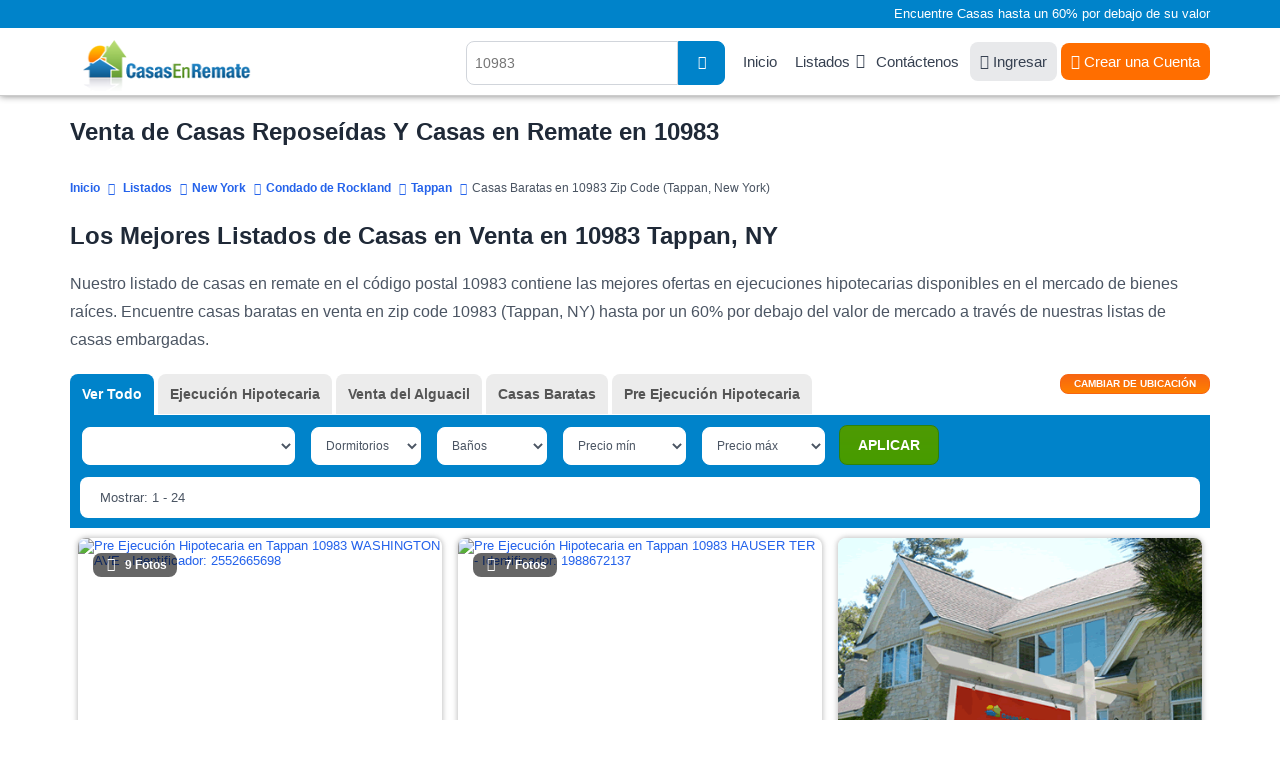

--- FILE ---
content_type: text/html; charset=UTF-8
request_url: https://www.casasenremate.com/listados/zipcodes/10983.html
body_size: 13523
content:
<!DOCTYPE html PUBLIC "-//W3C//DTD XHTML 1.0 Transitional//EN" "http://www.w3.org/TR/xhtml1/DTD/xhtml1-transitional.dtd">
<html xmlns="http://www.w3.org/1999/xhtml">
<head>
<title>Venta de Casas Reposeídas Y Casas en Remate en 10983, NY</title>
<meta name="keywords" content="Casas en remate en Tappan, casas en remate en NY, casas reposeídas en New York, listado de casas en remate en New York, listas de casas reposeídas en Tappan, ejecuciones bancarias en Tappan, bienes raices en Tappan, propiedades reposeídas en Tappan" />
<meta name="description" content="Encuentre casas reposeídas en 10983, NY en nuestros listados de casas en remate por un 60% por debajo del valor de mercado. SU CASA SOÑADA ESTA AQUI!" />
<meta http-equiv="Content-Type" content="text/html; charset=UTF-8" />
<meta name="robots" content="index,follow" />
<meta http-equiv="X-UA-Compatible" content="IE=edge" />
<link rel="shortcut icon" href="https://cdn.casasenremate.com/bfs.ico" type="image/x-icon" />
<!-- Google Tag Manager -->
<script>(function(w,d,s,l,i){w[l]=w[l]||[];w[l].push({'gtm.start':
new Date().getTime(),event:'gtm.js'});var f=d.getElementsByTagName(s)[0],
j=d.createElement(s),dl=l!='dataLayer'?'&l='+l:'';j.async=true;j.src=
'https://www.googletagmanager.com/gtm.js?id='+i+dl;f.parentNode.insertBefore(j,f);
})(window,document,'script','dataLayer','GTM-KD94B59');</script>
<!-- End Google Tag Manager -->
<script type="text/javascript">
<!--
var obj_fc= { state_sigla:'NY', county_name:'ROCKLAND', city_name:'TAPPAN', zipcode:'10983', url_ajax:'/ajax-list-new-template-alfa.php?zipcode=10983', url:'',
    place_formatted:'Tappan', page_number:1, number_of_pages:4, nearby:'', quant_properties:24, 
    cities: ['Bear-Mountain', 'Blauvelt', 'Congers', 'Garnerville', 'Haverstraw', 'Hillburn', 'Monsey', 'Nanuet', 'New-City', 'Nyack', 'Orangeburg', 'Palisades', 'Pearl-River', 'Piermont', 'Pomona', 'Sloatsburg', 'Sparkill', 'Spring-Valley', 'Stony-Point', 'Suffern', 'Tallman', 'Tappan', 'Thiells', 'Tomkins-Cove', 'Valley-Cottage', 'West-Haverstraw', 'West-Nyack'], zipcodes: ['10983'], 
    quant: [5, 0, 63, 0] };
-->
</script><link type="text/css" rel="stylesheet" href="https://cdn.casasenremate.com/cdn/9a79db.css?1758916171" /><link type="text/css" rel="stylesheet" href="https://cdn.casasenremate.com/cdn/353b8b.css?1758832742" /><script type="text/javascript" src="https://cdn.casasenremate.com/cdn/276eb7.js?1730480983"></script><script type="text/javascript" src="https://cdn.casasenremate.com/cdn/c3c032.js?1734107924"></script><script type="text/javascript">var showPopUpHelp = true;var zipCode = '10983';var street = ''; var city_name = 'TAPPAN'; var county_name = 'ROCKLAND';</script>
<script type="text/javascript">var state_sigla = 'NY';var county_name = 'ROCKLAND';var poshome = false;
</script>

<!-- Facebook Pixel Code -->
<script>
!function(f,b,e,v,n,t,s){if(f.fbq)return;n=f.fbq=function(){n.callMethod?
n.callMethod.apply(n,arguments):n.queue.push(arguments)};if(!f._fbq)f._fbq=n;
n.push=n;n.loaded=!0;n.version='2.0';n.queue=[];t=b.createElement(e);t.async=!0;
t.src=v;s=b.getElementsByTagName(e)[0];s.parentNode.insertBefore(t,s)}(window,
document,'script','https://connect.facebook.net/en_US/fbevents.js');
fbq('init', '250874995110294'); // Insert your pixel ID here.
fbq('track', 'PageView');
</script>
<noscript><img height="1" width="1" style="display:none"
src="https://www.facebook.com/tr?id=250874995110294&ev=PageView&noscript=1"
/></noscript>
<!-- DO NOT MODIFY -->
<!-- End Facebook Pixel Code -->


        
<script type="text/javascript">	
	$( loadFromAnchor );
	
		
	
</script>
	<script async src="https://pagead2.googlesyndication.com/pagead/js/adsbygoogle.js?client=ca-pub-4015793570505072" crossorigin="anonymous"></script>
	
	</head>
<body>
	
<!-- Google Tag Manager (noscript) -->
<noscript><iframe src="https://www.googletagmanager.com/ns.html?id=GTM-KD94B59"
height="0" width="0" style="display:none;visibility:hidden"></iframe></noscript>
<!-- End Google Tag Manager (noscript) -->
<noscript><div class="nosc">Debe tener habilitado JavaScript para poder visualizar este sitio.</div></noscript>
<script type="text/javascript"> 
var _vw=[2, 6]; 
var loggedUser = false;
</script>
<div class="photo-popup"><div class="modal-body"></div></div>
<div id="popup_more_cities"><div class="modal-body"><img src="https://cdn.casasenremate.com/images/loader-image.gif" /></div></div>
<header>
	<section id="fisrt_text">
		<div class="container">
								<p>Encuentre Casas hasta un 60% por debajo de su valor</p>
						
		</div>
	</section>
	<section id="head_menu">
		<div class="container">
				<span class="nav-trigger"><i class="fas fa-fw fa-bars"></i></span>
				<a class="logo" href="https://www.casasenremate.com/"><img width="224" height="53" src="https://cdn.casasenremate.com/assets/images/logo-join_es.png" alt="Casas en Remate" /></a>
				<nav id="menu_header">
					<ul>
						<li><a href="https://www.casasenremate.com/">Inicio</a></li>					
						<li class="has-child"><a class="dskt" href="https://www.casasenremate.com/listados/">Listados</a><a class="mob" href="javascript:void(0)">Listados</a>
							<ul class="sub-menu">
								<li><a href="https://www.casasenremate.com/listados/arizona.html">Arizona</a></li>
								<li><a href="https://www.casasenremate.com/listados/california.html">California</a></li>
								<li><a href="https://www.casasenremate.com/listados/florida.html">Florida</a></li>     
								<li><a href="https://www.casasenremate.com/listados/georgia.html">Georgia</a></li>
								<li><a href="https://www.casasenremate.com/listados/illinois.html">Illinois</a></li>
								<li><a href="https://www.casasenremate.com/listados/michigan.html">Michigan</a></li>
								<li><a href="https://www.casasenremate.com/listados/new-york.html">New York</a></li>
								<li><a href="https://www.casasenremate.com/listados/north-carolina.html">North Carolina</a></li>
								<li><a href="https://www.casasenremate.com/listados/ohio.html">Ohio</a></li>
								<li><a href="https://www.casasenremate.com/listados/texas.html">Texas</a></li>
								<li><a href="https://www.casasenremate.com/listados/">Ejecuciones Hipotecarias por Estado</a></li>
							</ul>
						</li>						
						<li><a href="https://www.casasenremate.com/contactenos.php">Cont&aacute;ctenos</a></li>						
												<li><a class="login_user" href="https://www.casasenremate.com/ingreso-de-usuarios.php"><i class="fa fa-sign-in"></i> Ingresar</a></li>
						<li><div class="user">
							<a href="https://www.casasenremate.com/inscribase.php"><i class="fa fa-user-solid"></i> Crear una Cuenta</a>							
						</div>
						</li>
																		
					</ul>
				</nav>
								<span class="header-search-mobile"><i class="fa fa-fw fa-search"></i></span>
				<div class="search_header">
										<script type="text/javascript">$(function(){ setAutocomplete('qsearch_top-fixed', 'search_location_fixed', 'searchtype_top', 211); });</script>
					<form id="qsearch_top-fixed" name="qsearch_top-fixed" action="/quick_search.php" onsubmit="return validateQuickSearchAdsLang('qsearch_top-fixed', 'search_location_fixed', 'es');">
						<input type="hidden" id="searchtype_top" name="type" value="" />
						<div class="form-group search-long">
							<div class="input-search">
								<input type="text" id="search_location_fixed" name="find" placeholder="10983" />
							</div>                            
							<div class="search-btn"><button><i class="fas fa-search"></i></button></div>
						</div>                    
					</form>
				</div>
						
			</div>
		</div>
	</section>
</header>		        <section class="content padding_bottom_0">
			<div class="container">
				<h1>Venta de Casas Reposeídas Y Casas en Remate en 10983 </h1>			</div>
		</section>
		<section class="breadcrumb-top">
			<div class="container">	
				<div class="breadcrumb" itemscope itemtype="http://schema.org/BreadcrumbList">
					<span itemprop="itemListElement" itemscope
itemtype="http://schema.org/ListItem"><a itemprop="item" href="/"><span itemprop="name">Inicio</span></a><meta itemprop="position" content="1" /></span>
					<span itemprop="itemListElement" itemscope itemtype="http://schema.org/ListItem"><a itemprop="item" href="https://www.casasenremate.com/listados/"><span itemprop="name">Listados</span></a><meta itemprop="position" content="2" /></span><span itemprop="itemListElement" itemscope itemtype="http://schema.org/ListItem"><a itemprop="item" href="https://www.casasenremate.com/listados/new-york.html"><span itemprop="name">New York</span></a><meta itemprop="position" content="3" /></span><span itemprop="itemListElement" itemscope itemtype="http://schema.org/ListItem"><a itemprop="item" href="https://www.casasenremate.com/listados/ny/rockland.html"><span itemprop="name">Condado de Rockland</span></a><meta itemprop="position" content="4" /></span><span itemprop="itemListElement" itemscope itemtype="http://schema.org/ListItem"><a itemprop="item" href="https://www.casasenremate.com/listados/ny/county087/tappan.html"><span itemprop="name">Tappan</span></a><meta itemprop="position" content="5" /></span><span itemprop="itemListElement" itemscope itemtype="http://schema.org/ListItem"><span itemprop="name">Casas Baratas en 10983 Zip Code (Tappan, New York)</span><meta itemprop="position" content="6" /></span>								
				</div>
			</div>
		</section>
		<section class="content padding_bottom_0 padding_top_0">
			<div class="container">
				<div class="first_text"><h2>Los Mejores Listados de Casas en Venta en 10983 Tappan, NY</h2>

<p>Nuestro listado de casas en remate en el c&oacute;digo postal 10983 contiene las mejores ofertas en ejecuciones hipotecarias disponibles en el mercado de bienes ra&iacute;ces. Encuentre casas baratas en venta en zip code 10983 (Tappan, NY) hasta por un 60% por debajo del valor de mercado a trav&eacute;s de nuestras listas de casas embargadas.</p></div>				
				<div class="first_text"></div>				
							</div>
		</section>		
		<section id="view_properties">
			<div class="container">
				<div id="list_loading" style="display:none;"><img src='https://cdn.casasenremate.com/images/loading-listings.gif' height='100' alt='listados cargando' /></div>
				<form name="list_properties" id="list_properties" method="post" action="">
<input type="hidden" name="zipcode" id="Dzipcode" value="10983" />
<input type="hidden" name="state_sigla" id="Dstate_sigla" value="NY" />
<input type="hidden" name="county_name" id="Dcounty_name" value="ROCKLAND" />
<input type="hidden" name="city_name" id="Dcity_name" value="TAPPAN" />
<input type="hidden" name="order_by" id="Dorder_by" value="optimized_cheap" />
<input type="hidden" name="asc_desc" id="Dasc_desc" value="DESC" />
<input type="hidden" name="page_number" id="Dpage_number" value="1" />
<input type="hidden" name="quant_properties" id="Dquant_properties" value="24" />
<input type="hidden" name="property_price_min" id="Dproperty_price_min" value="-1" />
<input type="hidden" name="property_price_max" id="Dproperty_price_max" value="-1" />
<input type="hidden" name="photo" id="Dphoto" value="-1" />
<input type="hidden" name="active" id="Dactive_properties" value="-1" />
<input type="hidden" name="new_properties" id="Dnew_properties" value="-1" />
<input type="hidden" name="min_bd" id="Dmin_bd" value="-1" />
<input type="hidden" name="min_bh" id="Dmin_bh" value="-1" />
<input type="hidden" name="template" id="Dtemplate" value="listings-grid-alfa-listings" />
<input type="hidden" name="listing_type" id="Dlisting_type" value="power_search" />
</form>
<script type="text/javascript">
<!--
//function setTable(nvalue){ document.getElementById('Dtable').value = nvalue; }
function setZipcode(nvalue){ document.getElementById('Dzipcode').value = nvalue; }
function setStateSigla(nvalue){ document.getElementById('Dstate_sigla').value = nvalue; }
function setCountyName(nvalue){ document.getElementById('Dcounty_name').value = nvalue; }
function setCityName(nvalue){ document.getElementById('Dcity_name').value = nvalue; }
function setOrderBy(nvalue){ document.getElementById('Dorder_by').value = nvalue; }
function setAscDesc(nvalue){ document.getElementById('Dasc_desc').value = nvalue; }
function setPageNumber(nvalue){ document.getElementById('Dpage_number').value = nvalue; }
function setQuantProperties(nvalue){ document.getElementById('Dquant_properties').value = nvalue; }
function setPropertyPriceMin(nvalue){ document.getElementById('Dproperty_price_min').value = nvalue; }
function setPropertyPriceMax(nvalue){ document.getElementById('Dproperty_price_max').value = nvalue; }
function setPhoto(nvalue){ document.getElementById('Dphoto').value = nvalue; }
function setActiveProperties(nvalue){ document.getElementById('Dactive_properties').value = nvalue; }
function setNewProperties(nvalue){ document.getElementById('Dnew_properties').value = nvalue; }
function setMinBD(nvalue){ document.getElementById('Dmin_bd').value = nvalue; }
function setMinBH(nvalue){ document.getElementById('Dmin_bh').value = nvalue; }
function InvertOrder(){ document.getElementById('Dasc_desc').value = (document.getElementById('Dasc_desc').value=='ASC') ? 'DESC' : 'ASC'; }
function setTemplate(nvalue){ document.getElementById('Dtemplate').value = nvalue; }
function setListingType(nvalue){ document.getElementById('Dlisting_type').value = nvalue; }
//-->
</script>
				<div class="sel_types">
					<div class="container">
												
						<div id="div_location" class="page" style="display:none;">
							<div class="change_div">
	<div class="pad_left col-sm-3 col-xs-12">
		<label for="state_sg">Estado</label>
		<div class="sty_select">
			<select class="state_search_ul">
				<option value='alabama'> Alabama - AL </option><option value='alaska'> Alaska - AK </option><option value='arizona'> Arizona - AZ </option><option value='arkansas'> Arkansas - AR </option><option value='california'> California - CA </option><option value='colorado'> Colorado - CO </option><option value='connecticut'> Connecticut - CT </option><option value='delaware'> Delaware - DE </option><option value='florida'> Florida - FL </option><option value='georgia'> Georgia - GA </option><option value='hawaii'> Hawaii - HI </option><option value='idaho'> Idaho - ID </option><option value='illinois'> Illinois - IL </option><option value='indiana'> Indiana - IN </option><option value='iowa'> Iowa - IA </option><option value='kansas'> Kansas - KS </option><option value='kentucky'> Kentucky - KY </option><option value='louisiana'> Louisiana - LA </option><option value='maine'> Maine - ME </option><option value='maryland'> Maryland - MD </option><option value='massachusetts'> Massachusetts - MA </option><option value='michigan'> Michigan - MI </option><option value='minnesota'> Minnesota - MN </option><option value='mississippi'> Mississippi - MS </option><option value='missouri'> Missouri - MO </option><option value='montana'> Montana - MT </option><option value='nebraska'> Nebraska - NE </option><option value='nevada'> Nevada - NV </option><option value='new-hampshire'> New Hampshire - NH </option><option value='new-jersey'> New Jersey - NJ </option><option value='new-mexico'> New Mexico - NM </option><option value='new-york' selected="selected"> New York - NY </option><option value='north-carolina'> North Carolina - NC </option><option value='north-dakota'> North Dakota - ND </option><option value='ohio'> Ohio - OH </option><option value='oklahoma'> Oklahoma - OK </option><option value='oregon'> Oregon - OR </option><option value='pennsylvania'> Pennsylvania - PA </option><option value='rhode-island'> Rhode Island - RI </option><option value='south-carolina'> South Carolina - SC </option><option value='south-dakota'> South Dakota - SD </option><option value='tennessee'> Tennessee - TN </option><option value='texas'> Texas - TX </option><option value='utah'> Utah - UT </option><option value='vermont'> Vermont - VT </option><option value='virginia'> Virginia - VA </option><option value='washington'> Washington - WA </option><option value='washington-dc'> Washington Dc - DC </option><option value='west-virginia'> West Virginia - WV </option><option value='wisconsin'> Wisconsin - WI </option><option value='wyoming'> Wyoming - WY </option>			</select>			
		</div>
	</div>
	<div class="pad_left col-sm-3 col-xs-12">
		<label for="select-country">Condado</label>
		<div class="sty_select">
			<select class="county_search_ul">
				<option value='albany'> Albany </option><option value='allegany'> Allegany </option><option value='bronx'> Bronx </option><option value='broome'> Broome </option><option value='cattaraugus'> Cattaraugus </option><option value='cayuga'> Cayuga </option><option value='chautauqua'> Chautauqua </option><option value='chemung'> Chemung </option><option value='chenango'> Chenango </option><option value='clinton'> Clinton </option><option value='columbia'> Columbia </option><option value='cortland'> Cortland </option><option value='delaware'> Delaware </option><option value='dutchess'> Dutchess </option><option value='erie'> Erie </option><option value='essex'> Essex </option><option value='franklin'> Franklin </option><option value='fulton'> Fulton </option><option value='genesee'> Genesee </option><option value='greene'> Greene </option><option value='hamilton'> Hamilton </option><option value='herkimer'> Herkimer </option><option value='jefferson'> Jefferson </option><option value='kings'> Kings </option><option value='lewis'> Lewis </option><option value='livingston'> Livingston </option><option value='madison'> Madison </option><option value='monroe'> Monroe </option><option value='montgomery'> Montgomery </option><option value='nassau'> Nassau </option><option value='new-york'> New York </option><option value='niagara'> Niagara </option><option value='oneida'> Oneida </option><option value='onondaga'> Onondaga </option><option value='ontario'> Ontario </option><option value='orange'> Orange </option><option value='orleans'> Orleans </option><option value='oswego'> Oswego </option><option value='otsego'> Otsego </option><option value='putnam'> Putnam </option><option value='queens'> Queens </option><option value='rensselaer'> Rensselaer </option><option value='richmond'> Richmond </option><option value='rockland' selected="selected"> Rockland </option><option value='saint-lawrence'> Saint Lawrence </option><option value='saratoga'> Saratoga </option><option value='schenectady'> Schenectady </option><option value='schoharie'> Schoharie </option><option value='schuyler'> Schuyler </option><option value='seneca'> Seneca </option><option value='steuben'> Steuben </option><option value='suffolk'> Suffolk </option><option value='sullivan'> Sullivan </option><option value='tioga'> Tioga </option><option value='tompkins'> Tompkins </option><option value='ulster'> Ulster </option><option value='warren'> Warren </option><option value='washington'> Washington </option><option value='wayne'> Wayne </option><option value='westchester'> Westchester </option><option value='wyoming'> Wyoming </option><option value='yates'> Yates </option>			</select>			
		</div>
	</div>
	<div class="pad_left col-sm-3 col-xs-12">
		<label for="select-country">Ciudad</label>
		<div class="sty_select">
			<select class="city_search_ul">
				<option value='087.blauvelt'> Blauvelt </option><option value='087.congers'> Congers </option><option value='087.garnerville'> Garnerville </option><option value='087.haverstraw'> Haverstraw </option><option value='087.hillburn'> Hillburn </option><option value='087.monsey'> Monsey </option><option value='087.nanuet'> Nanuet </option><option value='087.new-city'> New City </option><option value='087.nyack'> Nyack </option><option value='087.orangeburg'> Orangeburg </option><option value='087.palisades'> Palisades </option><option value='087.pearl-river'> Pearl River </option><option value='087.piermont'> Piermont </option><option value='087.pomona'> Pomona </option><option value='087.sloatsburg'> Sloatsburg </option><option value='087.sparkill'> Sparkill </option><option value='087.spring-valley'> Spring Valley </option><option value='087.stony-point'> Stony Point </option><option value='087.suffern'> Suffern </option><option value='087.tappan' selected="selected"> Tappan </option><option value='087.thiells'> Thiells </option><option value='087.tomkins-cove'> Tomkins Cove </option><option value='087.valley-cottage'> Valley Cottage </option><option value='087.west-haverstraw'> West Haverstraw </option><option value='087.west-nyack'> West Nyack </option>			</select>			
		</div>
	</div>
	<script type="text/javascript">$(function() {
		setAutocomplete('qsearch_city_zip', 'search_city_zip', 'searchtype_city_zip', 108);
		 
		$('#search_city_zip').click(function(){
			 $('.ac_results').addClass('pos_results');
			return false;
		});
		$('#search_location_fixed').click(function(){
			 $('.ac_results').removeClass('pos_results');
			return false;
		});
		
	});</script>
	<div class="pad_left col-sm-3 col-xs-12">
		<form name="qsearch_city_zip" id="qsearch_city_zip" action="/quick_search.php" method="get" class="search-form-2" onsubmit="return validateQuickSearchAdsLang('qsearch_city_zip', 'search_city_zip', 'es');">
			<label for="search_city_zip">C&oacute;digo Postal</label>
			<input type="text" id="search_city_zip" name="find" class="form-control" value="10983" placeholder="10983">
			<button type="submit" class="bt_c_search">Ir</button>							
		</form>		
	</div>	
</div>
						</div>
						
						<div class="view_tabs">
							
							<!--start list tabs-->								
							<div class="list-tabs table-list full-width">
								<div id="options_view">
									<button id="change_location" type="button" onclick="changeLoc()" /><span>Cambiar de ubicaci&oacute;n</span></button>
								</div>
																<div class="tabs table-cell" id="tabs_list" name="tabs_list">
									<ul>
										<li id="tab1"><a onclick="setListingType('all_types');setPageNumber(1);setPropertyPriceMin('-1');setPropertyPriceMax('-1');setOrderBy('most_recent_with_photos');setAscDesc('DESC');updateHash();return false;" class="active">Ver Todo</a></li>
										<li id="tab2"><a onclick="setListingType('foreclosure');setPageNumber(1);setPropertyPriceMin('-1');setPropertyPriceMax('-1');setOrderBy('most_recent_with_photos');setAscDesc('DESC');updateHash();return false;">Ejecuci&oacute;n Hipotecaria</a></li>											
																					
										
										<li id="tab5"><a onclick="setListingType('sheriff_sale');setPageNumber(1);setPropertyPriceMin('-1');setPropertyPriceMax('-1');setOrderBy('most_recent_with_photos');setAscDesc('DESC');updateHash();return false;">Venta del Alguacil</a></li>
																					<li id="tab6"><a onclick="setListingType('cheap_houses');setPageNumber(1);setPropertyPriceMin('10,000');setPropertyPriceMax('150,000');setOrderBy('property_price');setAscDesc('ASC');updateHash();return false;">Casas Baratas</a></li>
										
																					<li id="tab7"><a onclick="setListingType('pre_foreclosure');setPageNumber(1);setPropertyPriceMin('-1');setPropertyPriceMax('-1');setOrderBy('most_recent_with_photos');setAscDesc('DESC');updateHash();return false;">Pre Ejecuci&oacute;n Hipotecaria</a></li>
																		
									</ul>
								</div>
									
								
							</div>
							<!--end list tabs-->
						</div>
				
					</div>
				</div>
				<div id="lproperties" class="listings">
					<div id='start_float'></div>	
					<div class="bg_filters">						
						<div class="container">
							<div class="sel_filters">
								<form action="#" class="update-form update-form-2">
									<div class="range-block rang-form-block">
										<div id="sort_by">
											<select class="select_sorty_by" title="Propiedades con fotos">
												<option value="properties_with_photos DESC" selected="selected">Propiedades con fotos</option>
												<option value="property_price ASC">Precio (de menor a mayor)</option>
												<option value="property_price DESC">Precio (de mayor a menor)</option>
												<option value="property_bdrm ASC">Dormitorios (de menor a mayor)</option>
												<option value="property_bdrm DESC">Dormitorios (de mayor a menor)</option>
												<option value="property_bthrm ASC">Ba&ntilde;os (de menor a mayor)</option>
												<option value="property_bthrm DESC">Ba&ntilde;os (de mayor a menor)</option>												
											</select>
											<script type="text/javascript">setOrderByLabel();</script>												
										</div>
										<div class="filter_bed" id="dd_bdrm">
											<script type="text/javascript">DD_Bdrm_2();</script>
										</div>
										<div class="filter_bath" id="dd_bthrm">
											<script type="text/javascript">DD_Bthrm_2();</script>
										</div>
										<div class="filter_price_min" id="dd_price_min">
											<script type="text/javascript">DD_Price_2_min();</script>
										</div>
										<div class="filter_price_max" id="dd_price_max">
											<script type="text/javascript">DD_Price_2_max();</script>
										</div>
										<div class="bt_apply_filters" id="dd_apply">
											<script type="text/javascript">DD_Apply_Show_2();</script>
										</div>
									</div>
								</form>
							</div>	
							<div class="sel_navi">
								<div class="pagination-main"><ul class="pagination"><li><a aria-label="Anterior" aria-hidden="true" href="javascript:void(0);">&nbsp;<i class="fa fa-angle-left"></i></a></li><li class="active"><a href="javascript:void(0)">1</a></li><li><a href="javascript:changePage('2');">2</a></li><li><a href="javascript:changePage('3');">3</a></li><li><a href="javascript:changePage('4');">4</a></li><li><a aria-label="Siguiente" href="javascript:changePage('2');"><i class="fa fa-angle-right"></i>&nbsp;</a></li></ul></div>								
								<div class="showing">
									Mostrar: 1 - 24								</div>
							</div>
													</div>
						<div class="headline_lview">
							<div class="container">
								<div class="colunm_num">#</div>
								<div class="colunm_photos">Fotos</div>
								<div class="colunm_address">Direcci&oacute;n</div>
								<div class="colunm_city">Ciudad</div>
								<div class="colunm_zip">C&oacute;digo Postal</div>
								<div class="colunm_type">Tipo</div>
								<div class="colunm_rooms">Dorm/Ba</div>
								<div class="colunm_price">Precio</div>
								<div class="colunm_details">Detalles</div>
							</div>
						</div>
					</div>
					<div id="content-area">
						<div class="container">
							<div class="property-listing list-view pop-listing lview3 grid_layout_listing">
								<script type="text/javascript">$(document).ready(function(){$('.lazy').lazy({bind: "event", delay: 0, threshold:400}); $(".colunm_photos").hover(function(){$(this).find($(".view_photo")).show();},function(){$(this).find($(".view_photo")).hide();});});</script>

					<div id="2-2552665-0" class="loc2552665 list-block  lang_es compact_list" id="list_item_0" itemscope="" itemtype="http://schema.org/Residence">						
						<div class="border_list bg1">                    
							<meta itemprop="url" content="https://www.casasenremate.com/pre-ejecucion/washington-ave-tappan-ny-10983-p2552665698/">							<meta itemprop="description" content="Pre Ejecuci&oacute;n Hipotecaria  $474,900">
							<meta itemprop="name" content="WASHINGTON AVE">
							<span  itemprop="address" itemscope="" itemtype="http://schema.org/PostalAddress">
							  <meta itemprop="addressLocality" content="Tappan">
							  <meta itemprop="addressRegion" content="NY">
							  <meta itemprop="postalCode" content="10983">
							  <meta itemprop="streetAddress" content="WASHINGTON AVE">
							  <meta itemprop="addressCountry" content="United States">
							</span>
							<div class="colunm_num">1</div>
							<div class="colunm_photos imgZoom_es" itemscope="" itemtype="http://schema.org/ImageObject">
								<a href="/pre-ejecucion/washington-ave-tappan-ny-10983-p2552665698/#page=1&prop_per_page=24&listing_type=power_search&sort_by=optimized_cheap DESC&locid=2552665 " id="2-2552665-0" rel="nofollow" >
								<img src="https://img2.casasenremate.com/thumbs/pre_foreclosure-2552665-54067.jpg" alt="Pre Ejecuci&oacute;n Hipotecaria en Tappan 10983 WASHINGTON AVE - Identificador: 2552665698" title="Pre Ejecuci&oacute;n Hipotecaria - ID 2552665698" class="photo" /><div class="photo-block"><i class="fa fa-fw fa-camera photo_click"></i>9 Fotos</div>								</a>
							</div>
							
							<div class="colunm_price">
																	<div class="price_text">
										 $474,900<span>*</span>									</div>
																	<div class="info_price_es">(EMV)</div>								
															</div>
							

														
						<div class="info_lview_4">	
														<div class="colunm_city">
								<i class="fa fa-map-marker-alt"></i> <a href="https://www.casasenremate.com/inscribase.php">Ver Dirección</a>, 								Tappan, NY 10983							</div>
							<div class="item_features">
								<div class="item_features_col">
											<i class="fa fa-fw fa-bed"></i>
											<span class="item_features_info">3 Dorms</span>											
										</div><div class="item_features_col">
											<i class="fa fa-fw fa-bath"></i>
											<span class="item_features_info">1 Ba&ntilde;</span>											
										</div>																							</div>							
						</div>	
						<div class="info_lview_bt">
							<span class="itype">Tappan Pre Ejecuci&oacute;n Hipotecaria</span>
							<a class="details_bt_row" href="/pre-ejecucion/washington-ave-tappan-ny-10983-p2552665698/#page=1&prop_per_page=24&listing_type=power_search&sort_by=optimized_cheap DESC&locid=2552665 " id="2-2552665-0" rel="nofollow" >Ver Detalles</a>
						</div>								
									  
						</div>
                       				  	</div>	                    
            
					<div id="2-1988672-1" class="loc1988672 list-block  lang_es compact_list" id="list_item_1" itemscope="" itemtype="http://schema.org/Residence">						
						<div class="border_list bg2">                    
							<meta itemprop="url" content="https://www.casasenremate.com/pre-ejecucion/hauser-ter-tappan-ny-10983-p1988672137/">							<meta itemprop="description" content="Pre Ejecuci&oacute;n Hipotecaria  $875,000">
							<meta itemprop="name" content="HAUSER TER">
							<span  itemprop="address" itemscope="" itemtype="http://schema.org/PostalAddress">
							  <meta itemprop="addressLocality" content="Tappan">
							  <meta itemprop="addressRegion" content="NY">
							  <meta itemprop="postalCode" content="10983">
							  <meta itemprop="streetAddress" content="HAUSER TER">
							  <meta itemprop="addressCountry" content="United States">
							</span>
							<div class="colunm_num">2</div>
							<div class="colunm_photos imgZoom_es" itemscope="" itemtype="http://schema.org/ImageObject">
								<a href="/pre-ejecucion/hauser-ter-tappan-ny-10983-p1988672137/#page=1&prop_per_page=24&listing_type=power_search&sort_by=optimized_cheap DESC&locid=1988672 " id="2-1988672-1" rel="nofollow" >
								<img src="https://img2.casasenremate.com/thumbs/pre_foreclosure-1988672-97910.jpg" alt="Pre Ejecuci&oacute;n Hipotecaria en Tappan 10983 HAUSER TER - Identificador: 1988672137" title="Pre Ejecuci&oacute;n Hipotecaria - ID 1988672137" class="photo" /><div class="photo-block"><i class="fa fa-fw fa-camera photo_click"></i>7 Fotos</div>								</a>
							</div>
							
							<div class="colunm_price">
																	<div class="price_text">
										 $875,000<span>*</span>									</div>
																	<div class="info_price_es">(EMV)</div>								
															</div>
							

														
						<div class="info_lview_4">	
														<div class="colunm_city">
								<i class="fa fa-map-marker-alt"></i> <a href="https://www.casasenremate.com/inscribase.php">Ver Dirección</a>, 								Tappan, NY 10983							</div>
							<div class="item_features">
								<div class="item_features_col">
											<i class="fa fa-fw fa-bed"></i>
											<span class="item_features_info">5 Dorms</span>											
										</div><div class="item_features_col">
											<i class="fa fa-fw fa-bath"></i>
											<span class="item_features_info">3 Ba&ntilde;os</span>											
										</div>																	<div class="item_features_col item_features_col_2">
										<i class="fa fa-fw fa-object-ungroup"></i>
										<span class="item_features_info">3,045 pies cuadrados</span>
									</div>									
																							</div>							
						</div>	
						<div class="info_lview_bt">
							<span class="itype">Tappan Pre Ejecuci&oacute;n Hipotecaria</span>
							<a class="details_bt_row" href="/pre-ejecucion/hauser-ter-tappan-ny-10983-p1988672137/#page=1&prop_per_page=24&listing_type=power_search&sort_by=optimized_cheap DESC&locid=1988672 " id="2-1988672-1" rel="nofollow" >Ver Detalles</a>
						</div>								
									  
						</div>
                       				  	</div>	                    
            
					<div id="2-2559589-2" class="loc2559589 list-block  lang_es compact_list" id="list_item_2" itemscope="" itemtype="http://schema.org/Residence">						
						<div class="border_list bg1">                    
														<meta itemprop="description" content="Pre Ejecuci&oacute;n Hipotecaria  $396,600">
							<meta itemprop="name" content="Washington St">
							<span  itemprop="address" itemscope="" itemtype="http://schema.org/PostalAddress">
							  <meta itemprop="addressLocality" content="Tappan">
							  <meta itemprop="addressRegion" content="NY">
							  <meta itemprop="postalCode" content="10983">
							  <meta itemprop="streetAddress" content="Washington St">
							  <meta itemprop="addressCountry" content="United States">
							</span>
							<div class="colunm_num">3</div>
							<div class="colunm_photos imgZoom_es" itemscope="" itemtype="http://schema.org/ImageObject">
								<a href="/pre-ejecucion/washington-st-tappan-ny-10983-p2559589178/#page=1&prop_per_page=24&listing_type=power_search&sort_by=optimized_cheap DESC&locid=2559589 " id="2-2559589-2" rel="nofollow" >
								<img src="https://cdn.casasenremate.com/images/foto-pronto-thumb-2.gif" alt="No hay foto disponible" class="photo" />								</a>
							</div>
							
							<div class="colunm_price">
																	<div class="price_text">
										 $396,600<span>*</span>									</div>
																	<div class="info_price_es">(EMV)</div>								
															</div>
							

														
						<div class="info_lview_4">	
														<div class="colunm_city">
								<i class="fa fa-map-marker-alt"></i> <a href="https://www.casasenremate.com/inscribase.php">Ver Dirección</a>, 								Tappan, NY 10983							</div>
							<div class="item_features">
								<div class="item_features_col">
											<i class="fa fa-fw fa-bed"></i>
											<span class="item_features_info">2 Dorms</span>											
										</div><div class="item_features_col">
											<i class="fa fa-fw fa-bath"></i>
											<span class="item_features_info">1.5 Ba&ntilde;os</span>											
										</div>																							</div>							
						</div>	
						<div class="info_lview_bt">
							<span class="itype">Tappan Pre Ejecuci&oacute;n Hipotecaria</span>
							<a class="details_bt_row" href="/pre-ejecucion/washington-st-tappan-ny-10983-p2559589178/#page=1&prop_per_page=24&listing_type=power_search&sort_by=optimized_cheap DESC&locid=2559589 " id="2-2559589-2" rel="nofollow" >Ver Detalles</a>
						</div>								
									  
						</div>
                       				  	</div>	                    
            
					<div id="2-2581157-3" class="loc2581157 list-block  lang_es compact_list" id="list_item_3" itemscope="" itemtype="http://schema.org/Residence">						
						<div class="border_list bg2">                    
														<meta itemprop="description" content="Pre Ejecuci&oacute;n Hipotecaria  $561,300">
							<meta itemprop="name" content="Concord Dr">
							<span  itemprop="address" itemscope="" itemtype="http://schema.org/PostalAddress">
							  <meta itemprop="addressLocality" content="Tappan">
							  <meta itemprop="addressRegion" content="NY">
							  <meta itemprop="postalCode" content="10983">
							  <meta itemprop="streetAddress" content="Concord Dr">
							  <meta itemprop="addressCountry" content="United States">
							</span>
							<div class="colunm_num">4</div>
							<div class="colunm_photos imgZoom_es" itemscope="" itemtype="http://schema.org/ImageObject">
								<a href="/pre-ejecucion/concord-dr-tappan-ny-10983-p2581157564/#page=1&prop_per_page=24&listing_type=power_search&sort_by=optimized_cheap DESC&locid=2581157 " id="2-2581157-3" rel="nofollow" >
								<img src="https://cdn.casasenremate.com/images/foto-pronto-thumb-2.gif" alt="No hay foto disponible" class="photo" />								</a>
							</div>
							
							<div class="colunm_price">
																	<div class="price_text">
										 $561,300<span>*</span>									</div>
																	<div class="info_price_es">(EMV)</div>								
															</div>
							

														
						<div class="info_lview_4">	
														<div class="colunm_city">
								<i class="fa fa-map-marker-alt"></i> <a href="https://www.casasenremate.com/inscribase.php">Ver Dirección</a>, 								Tappan, NY 10983							</div>
							<div class="item_features">
								<div class="item_features_col">
											<i class="fa fa-fw fa-bed"></i>
											<span class="item_features_info">4 Dorms</span>											
										</div><div class="item_features_col">
											<i class="fa fa-fw fa-bath"></i>
											<span class="item_features_info">1 Ba&ntilde;</span>											
										</div>																	<div class="item_features_col item_features_col_2">
										<i class="fa fa-fw fa-object-ungroup"></i>
										<span class="item_features_info">1,144 pies cuadrados</span>
									</div>									
																							</div>							
						</div>	
						<div class="info_lview_bt">
							<span class="itype">Tappan Pre Ejecuci&oacute;n Hipotecaria</span>
							<a class="details_bt_row" href="/pre-ejecucion/concord-dr-tappan-ny-10983-p2581157564/#page=1&prop_per_page=24&listing_type=power_search&sort_by=optimized_cheap DESC&locid=2581157 " id="2-2581157-3" rel="nofollow" >Ver Detalles</a>
						</div>								
									  
						</div>
                       				  	</div>	                    
            
					<div id="2-2396974-4" class="loc2396974 list-block  lang_es compact_list" id="list_item_4" itemscope="" itemtype="http://schema.org/Residence">						
						<div class="border_list bg1">                    
														<meta itemprop="description" content="Pre Ejecuci&oacute;n Hipotecaria  $683,700">
							<meta itemprop="name" content="OAK TREE RD">
							<span  itemprop="address" itemscope="" itemtype="http://schema.org/PostalAddress">
							  <meta itemprop="addressLocality" content="Tappan">
							  <meta itemprop="addressRegion" content="NY">
							  <meta itemprop="postalCode" content="10983">
							  <meta itemprop="streetAddress" content="OAK TREE RD">
							  <meta itemprop="addressCountry" content="United States">
							</span>
							<div class="colunm_num">5</div>
							<div class="colunm_photos imgZoom_es" itemscope="" itemtype="http://schema.org/ImageObject">
								<a href="/pre-ejecucion/oak-tree-rd-tappan-ny-10983-p2396974783/#page=1&prop_per_page=24&listing_type=power_search&sort_by=optimized_cheap DESC&locid=2396974 " id="2-2396974-4" rel="nofollow" >
								<img src="https://cdn.casasenremate.com/images/foto-pronto-thumb-2.gif" alt="No hay foto disponible" class="photo" />								</a>
							</div>
							
							<div class="colunm_price">
																	<div class="price_text">
										 $683,700<span>*</span>									</div>
																	<div class="info_price_es">(EMV)</div>								
															</div>
							

														
						<div class="info_lview_4">	
														<div class="colunm_city">
								<i class="fa fa-map-marker-alt"></i> <a href="https://www.casasenremate.com/inscribase.php">Ver Dirección</a>, 								Tappan, NY 10983							</div>
							<div class="item_features">
								<div class="item_features_col">
											<i class="fa fa-fw fa-bed"></i>
											<span class="item_features_info">4 Dorms</span>											
										</div><div class="item_features_col">
											<i class="fa fa-fw fa-bath"></i>
											<span class="item_features_info">2.5 Ba&ntilde;os</span>											
										</div>																	<div class="item_features_col item_features_col_2">
										<i class="fa fa-fw fa-object-ungroup"></i>
										<span class="item_features_info">1,834 pies cuadrados</span>
									</div>									
																							</div>							
						</div>	
						<div class="info_lview_bt">
							<span class="itype">Tappan Pre Ejecuci&oacute;n Hipotecaria</span>
							<a class="details_bt_row" href="/pre-ejecucion/oak-tree-rd-tappan-ny-10983-p2396974783/#page=1&prop_per_page=24&listing_type=power_search&sort_by=optimized_cheap DESC&locid=2396974 " id="2-2396974-4" rel="nofollow" >Ver Detalles</a>
						</div>								
									  
						</div>
                       				  	</div>	                    
            
					<div id="2-2030603-5" class="loc2030603 list-block  lang_es compact_list" id="list_item_5" itemscope="" itemtype="http://schema.org/Residence">						
						<div class="border_list bg2">                    
														<meta itemprop="description" content="Pre Ejecuci&oacute;n Hipotecaria  $400,000">
							<meta itemprop="name" content="LAFAYETTE ST">
							<span  itemprop="address" itemscope="" itemtype="http://schema.org/PostalAddress">
							  <meta itemprop="addressLocality" content="Tappan">
							  <meta itemprop="addressRegion" content="NY">
							  <meta itemprop="postalCode" content="10983">
							  <meta itemprop="streetAddress" content="LAFAYETTE ST">
							  <meta itemprop="addressCountry" content="United States">
							</span>
							<div class="colunm_num">6</div>
							<div class="colunm_photos imgZoom_es" itemscope="" itemtype="http://schema.org/ImageObject">
								<a href="/pre-ejecucion/lafayette-st-tappan-ny-10983-p2030603520/#page=1&prop_per_page=24&listing_type=power_search&sort_by=optimized_cheap DESC&locid=2030603 " id="2-2030603-5" rel="nofollow" >
								<img src="https://cdn.casasenremate.com/images/foto-pronto-thumb-2.gif" alt="No hay foto disponible" class="photo" />								</a>
							</div>
							
							<div class="colunm_price">
																	<div class="price_text">
										 $400,000<span>*</span>									</div>
																	<div class="info_price_es">(EMV)</div>								
															</div>
							

														
						<div class="info_lview_4">	
														<div class="colunm_city">
								<i class="fa fa-map-marker-alt"></i> <a href="https://www.casasenremate.com/inscribase.php">Ver Dirección</a>, 								Tappan, NY 10983							</div>
							<div class="item_features">
								<div class="item_features_col">
											<i class="fa fa-fw fa-bed"></i>
											<span class="item_features_info">3 Dorms</span>											
										</div><div class="item_features_col">
											<i class="fa fa-fw fa-bath"></i>
											<span class="item_features_info">2 Ba&ntilde;os</span>											
										</div>																	<div class="item_features_col item_features_col_2">
										<i class="fa fa-fw fa-object-ungroup"></i>
										<span class="item_features_info">1,196 pies cuadrados</span>
									</div>									
																							</div>							
						</div>	
						<div class="info_lview_bt">
							<span class="itype">Tappan Pre Ejecuci&oacute;n Hipotecaria</span>
							<a class="details_bt_row" href="/pre-ejecucion/lafayette-st-tappan-ny-10983-p2030603520/#page=1&prop_per_page=24&listing_type=power_search&sort_by=optimized_cheap DESC&locid=2030603 " id="2-2030603-5" rel="nofollow" >Ver Detalles</a>
						</div>								
									  
						</div>
                       				  	</div>	                    
            
					<div id="2-2231835-6" class="loc2231835 list-block  lang_es compact_list" id="list_item_6" itemscope="" itemtype="http://schema.org/Residence">						
						<div class="border_list bg1">                    
														<meta itemprop="description" content="Pre Ejecuci&oacute;n Hipotecaria  $521,600">
							<meta itemprop="name" content="CHRISTINE LN">
							<span  itemprop="address" itemscope="" itemtype="http://schema.org/PostalAddress">
							  <meta itemprop="addressLocality" content="Tappan">
							  <meta itemprop="addressRegion" content="NY">
							  <meta itemprop="postalCode" content="10983">
							  <meta itemprop="streetAddress" content="CHRISTINE LN">
							  <meta itemprop="addressCountry" content="United States">
							</span>
							<div class="colunm_num">7</div>
							<div class="colunm_photos imgZoom_es" itemscope="" itemtype="http://schema.org/ImageObject">
								<a href="/pre-ejecucion/christine-ln-tappan-ny-10983-p2231835129/#page=1&prop_per_page=24&listing_type=power_search&sort_by=optimized_cheap DESC&locid=2231835 " id="2-2231835-6" rel="nofollow" >
								<img src="https://cdn.casasenremate.com/images/foto-pronto-thumb-2.gif" alt="No hay foto disponible" class="photo" />								</a>
							</div>
							
							<div class="colunm_price">
																	<div class="price_text">
										 $521,600<span>*</span>									</div>
																	<div class="info_price_es">(EMV)</div>								
															</div>
							

														
						<div class="info_lview_4">	
														<div class="colunm_city">
								<i class="fa fa-map-marker-alt"></i> <a href="https://www.casasenremate.com/inscribase.php">Ver Dirección</a>, 								Tappan, NY 10983							</div>
							<div class="item_features">
								<div class="item_features_col">
											<i class="fa fa-fw fa-bed"></i>
											<span class="item_features_info">3 Dorms</span>											
										</div><div class="item_features_col">
											<i class="fa fa-fw fa-bath"></i>
											<span class="item_features_info">2 Ba&ntilde;os</span>											
										</div>																	<div class="item_features_col item_features_col_2">
										<i class="fa fa-fw fa-object-ungroup"></i>
										<span class="item_features_info">1,224 pies cuadrados</span>
									</div>									
																							</div>							
						</div>	
						<div class="info_lview_bt">
							<span class="itype">Tappan Pre Ejecuci&oacute;n Hipotecaria</span>
							<a class="details_bt_row" href="/pre-ejecucion/christine-ln-tappan-ny-10983-p2231835129/#page=1&prop_per_page=24&listing_type=power_search&sort_by=optimized_cheap DESC&locid=2231835 " id="2-2231835-6" rel="nofollow" >Ver Detalles</a>
						</div>								
									  
						</div>
                       				  	</div>	                    
            
					<div id="2-2265755-7" class="loc2265755 list-block  lang_es compact_list" id="list_item_7" itemscope="" itemtype="http://schema.org/Residence">						
						<div class="border_list bg2">                    
														<meta itemprop="description" content="Pre Ejecuci&oacute;n Hipotecaria  $527,600">
							<meta itemprop="name" content="SCHREIBER ST">
							<span  itemprop="address" itemscope="" itemtype="http://schema.org/PostalAddress">
							  <meta itemprop="addressLocality" content="Tappan">
							  <meta itemprop="addressRegion" content="NY">
							  <meta itemprop="postalCode" content="10983">
							  <meta itemprop="streetAddress" content="SCHREIBER ST">
							  <meta itemprop="addressCountry" content="United States">
							</span>
							<div class="colunm_num">8</div>
							<div class="colunm_photos imgZoom_es" itemscope="" itemtype="http://schema.org/ImageObject">
								<a href="/pre-ejecucion/schreiber-st-tappan-ny-10983-p2265755492/#page=1&prop_per_page=24&listing_type=power_search&sort_by=optimized_cheap DESC&locid=2265755 " id="2-2265755-7" rel="nofollow" >
								<img src="https://cdn.casasenremate.com/images/foto-pronto-thumb-2.gif" alt="No hay foto disponible" class="photo" />								</a>
							</div>
							
							<div class="colunm_price">
																	<div class="price_text">
										 $527,600<span>*</span>									</div>
																	<div class="info_price_es">(EMV)</div>								
															</div>
							

														
						<div class="info_lview_4">	
														<div class="colunm_city">
								<i class="fa fa-map-marker-alt"></i> <a href="https://www.casasenremate.com/inscribase.php">Ver Dirección</a>, 								Tappan, NY 10983							</div>
							<div class="item_features">
								<div class="item_features_col">
											<i class="fa fa-fw fa-bed"></i>
											<span class="item_features_info">2 Dorms</span>											
										</div><div class="item_features_col">
											<i class="fa fa-fw fa-bath"></i>
											<span class="item_features_info">1.5 Ba&ntilde;os</span>											
										</div>																	<div class="item_features_col item_features_col_2">
										<i class="fa fa-fw fa-object-ungroup"></i>
										<span class="item_features_info">893 pies cuadrados</span>
									</div>									
																							</div>							
						</div>	
						<div class="info_lview_bt">
							<span class="itype">Tappan Pre Ejecuci&oacute;n Hipotecaria</span>
							<a class="details_bt_row" href="/pre-ejecucion/schreiber-st-tappan-ny-10983-p2265755492/#page=1&prop_per_page=24&listing_type=power_search&sort_by=optimized_cheap DESC&locid=2265755 " id="2-2265755-7" rel="nofollow" >Ver Detalles</a>
						</div>								
									  
						</div>
                       				  	</div>	                    
            
					<div id="2-2269825-8" class="loc2269825 list-block  lang_es compact_list" id="list_item_8" itemscope="" itemtype="http://schema.org/Residence">						
						<div class="border_list bg1">                    
														<meta itemprop="description" content="Pre Ejecuci&oacute;n Hipotecaria  $622,000">
							<meta itemprop="name" content="LAWRENCE ST">
							<span  itemprop="address" itemscope="" itemtype="http://schema.org/PostalAddress">
							  <meta itemprop="addressLocality" content="Tappan">
							  <meta itemprop="addressRegion" content="NY">
							  <meta itemprop="postalCode" content="10983">
							  <meta itemprop="streetAddress" content="LAWRENCE ST">
							  <meta itemprop="addressCountry" content="United States">
							</span>
							<div class="colunm_num">9</div>
							<div class="colunm_photos imgZoom_es" itemscope="" itemtype="http://schema.org/ImageObject">
								<a href="/pre-ejecucion/lawrence-st-tappan-ny-10983-p2269825388/#page=1&prop_per_page=24&listing_type=power_search&sort_by=optimized_cheap DESC&locid=2269825 " id="2-2269825-8" rel="nofollow" >
								<img src="https://cdn.casasenremate.com/images/foto-pronto-thumb-2.gif" alt="No hay foto disponible" class="photo" />								</a>
							</div>
							
							<div class="colunm_price">
																	<div class="price_text">
										 $622,000<span>*</span>									</div>
																	<div class="info_price_es">(EMV)</div>								
															</div>
							

														
						<div class="info_lview_4">	
														<div class="colunm_city">
								<i class="fa fa-map-marker-alt"></i> <a href="https://www.casasenremate.com/inscribase.php">Ver Dirección</a>, 								Tappan, NY 10983							</div>
							<div class="item_features">
								<div class="item_features_col">
											<i class="fa fa-fw fa-bed"></i>
											<span class="item_features_info">3 Dorms</span>											
										</div><div class="item_features_col">
											<i class="fa fa-fw fa-bath"></i>
											<span class="item_features_info">2.5 Ba&ntilde;os</span>											
										</div>																	<div class="item_features_col item_features_col_2">
										<i class="fa fa-fw fa-object-ungroup"></i>
										<span class="item_features_info">1,734 pies cuadrados</span>
									</div>									
																							</div>							
						</div>	
						<div class="info_lview_bt">
							<span class="itype">Tappan Pre Ejecuci&oacute;n Hipotecaria</span>
							<a class="details_bt_row" href="/pre-ejecucion/lawrence-st-tappan-ny-10983-p2269825388/#page=1&prop_per_page=24&listing_type=power_search&sort_by=optimized_cheap DESC&locid=2269825 " id="2-2269825-8" rel="nofollow" >Ver Detalles</a>
						</div>								
									  
						</div>
                       				  	</div>	                    
            
					<div id="sheriff_sale-70307262-9" class="loc70307262 list-block  lang_es compact_list" id="list_item_9" itemscope="" itemtype="http://schema.org/Residence">						
						<div class="border_list bg2">                    
														<meta itemprop="description" content="Venta del Alguacil  $711,100">
							<meta itemprop="name" content="PAUL CT">
							<span  itemprop="address" itemscope="" itemtype="http://schema.org/PostalAddress">
							  <meta itemprop="addressLocality" content="Tappan">
							  <meta itemprop="addressRegion" content="NY">
							  <meta itemprop="postalCode" content="10983">
							  <meta itemprop="streetAddress" content="PAUL CT">
							  <meta itemprop="addressCountry" content="United States">
							</span>
							<div class="colunm_num">10</div>
							<div class="colunm_photos imgZoom_es" itemscope="" itemtype="http://schema.org/ImageObject">
								<a href="/venta-del-alguacil/paul-ct-tappan-ny-10983-s70307262912/#page=1&prop_per_page=24&listing_type=power_search&sort_by=optimized_cheap DESC&locid=70307262 " id="sheriff_sale-70307262-9" rel="nofollow" >
								<img src="https://cdn.casasenremate.com/images/foto-pronto-thumb-sheriff_sale.gif" alt="No hay foto disponible" class="photo" />								</a>
							</div>
							
							<div class="colunm_price">
																	<div class="price_text">
										 $711,100									</div>
																									
															</div>
							

														
						<div class="info_lview_4">	
														<div class="colunm_city">
								<i class="fa fa-map-marker-alt"></i> <a href="https://www.casasenremate.com/inscribase.php">Ver Dirección</a>, 								Tappan, NY 10983							</div>
							<div class="item_features">
								<div class="item_features_col">
											<i class="fa fa-fw fa-bed"></i>
											<span class="item_features_info">4 Dorms</span>											
										</div><div class="item_features_col">
											<i class="fa fa-fw fa-bath"></i>
											<span class="item_features_info">2.5 Ba&ntilde;os</span>											
										</div>																	<div class="item_features_col item_features_col_2">
										<i class="fa fa-fw fa-object-ungroup"></i>
										<span class="item_features_info">2,208 pies cuadrados</span>
									</div>									
																							</div>							
						</div>	
						<div class="info_lview_bt">
							<span class="itype">Tappan Venta del Alguacil</span>
							<a class="details_bt_row" href="/venta-del-alguacil/paul-ct-tappan-ny-10983-s70307262912/#page=1&prop_per_page=24&listing_type=power_search&sort_by=optimized_cheap DESC&locid=70307262 " id="sheriff_sale-70307262-9" rel="nofollow" >Ver Detalles</a>
						</div>								
									  
						</div>
                       				  	</div>	                    
            
					<div id="2-1068011-10" class="loc1068011 list-block  lang_es compact_list" id="list_item_10" itemscope="" itemtype="http://schema.org/Residence">						
						<div class="border_list bg1">                    
							<meta itemprop="url" content="https://www.casasenremate.com/pre-ejecucion/wood-ave-stony-point-ny-10980-p1068011935/">							<meta itemprop="description" content="Pre Ejecuci&oacute;n Hipotecaria  $568,600">
							<meta itemprop="name" content="WOOD AVE">
							<span  itemprop="address" itemscope="" itemtype="http://schema.org/PostalAddress">
							  <meta itemprop="addressLocality" content="Stony Point">
							  <meta itemprop="addressRegion" content="NY">
							  <meta itemprop="postalCode" content="10980">
							  <meta itemprop="streetAddress" content="WOOD AVE">
							  <meta itemprop="addressCountry" content="United States">
							</span>
							<div class="colunm_num">11</div>
							<div class="colunm_photos imgZoom_es" itemscope="" itemtype="http://schema.org/ImageObject">
								<a href="/pre-ejecucion/wood-ave-stony-point-ny-10980-p1068011935/#page=1&prop_per_page=24&listing_type=power_search&sort_by=optimized_cheap DESC&locid=1068011 " id="2-1068011-10" rel="nofollow" >
								<img src="https://img2.casasenremate.com/thumbs/pre_foreclosure-1068011-25236.jpg" alt="Pre Ejecuci&oacute;n Hipotecaria en Stony Point 10980 WOOD AVE - Identificador: 1068011935" title="Pre Ejecuci&oacute;n Hipotecaria - ID 1068011935" class="photo" /><div class="photo-block"><i class="fa fa-fw fa-camera photo_click"></i>6 Fotos</div>								</a>
							</div>
							
							<div class="colunm_price">
																	<div class="price_text">
										 $568,600<span>*</span>									</div>
																	<div class="info_price_es">(EMV)</div>								
								<div class="prop_sold">Vendida</div>							</div>
							

														
						<div class="info_lview_4">	
														<div class="colunm_city">
								<i class="fa fa-map-marker-alt"></i> <a href="https://www.casasenremate.com/inscribase.php">Ver Dirección</a>, 								Stony Point, NY 10980							</div>
							<div class="item_features">
								<div class="item_features_col">
											<i class="fa fa-fw fa-bed"></i>
											<span class="item_features_info">4 Dorms</span>											
										</div><div class="item_features_col">
											<i class="fa fa-fw fa-bath"></i>
											<span class="item_features_info">2.5 Ba&ntilde;os</span>											
										</div>																	<div class="item_features_col item_features_col_2">
										<i class="fa fa-fw fa-object-ungroup"></i>
										<span class="item_features_info">1,764 pies cuadrados</span>
									</div>									
																							</div>							
						</div>	
						<div class="info_lview_bt">
							<span class="itype">Stony Point Pre Ejecuci&oacute;n Hipotecaria</span>
							<a class="details_bt_row" href="/pre-ejecucion/wood-ave-stony-point-ny-10980-p1068011935/#page=1&prop_per_page=24&listing_type=power_search&sort_by=optimized_cheap DESC&locid=1068011 " id="2-1068011-10" rel="nofollow" >Ver Detalles</a>
						</div>								
									  
						</div>
                       				  	</div>	                    
            						<div class="find-block"><p>A continuaci&oacute;n se muestran las propiedades que podr&iacute;an ser de inter&eacute;s para usted</p></div>
					
					<div id="2-2503467-11" class="loc2503467 list-block  lang_es compact_list" id="list_item_11" itemscope="" itemtype="http://schema.org/Residence">						
						<div class="border_list bg2">                    
							<meta itemprop="url" content="https://www.casasenremate.com/pre-ejecucion/maple-dr-stony-point-ny-10980-p2503467671/">							<meta itemprop="description" content="Pre Ejecuci&oacute;n Hipotecaria  $742,200">
							<meta itemprop="name" content="MAPLE DR">
							<span  itemprop="address" itemscope="" itemtype="http://schema.org/PostalAddress">
							  <meta itemprop="addressLocality" content="Stony Point">
							  <meta itemprop="addressRegion" content="NY">
							  <meta itemprop="postalCode" content="10980">
							  <meta itemprop="streetAddress" content="MAPLE DR">
							  <meta itemprop="addressCountry" content="United States">
							</span>
							<div class="colunm_num">12</div>
							<div class="colunm_photos imgZoom_es" itemscope="" itemtype="http://schema.org/ImageObject">
								<a href="/pre-ejecucion/maple-dr-stony-point-ny-10980-p2503467671/#page=1&prop_per_page=24&listing_type=power_search&sort_by=optimized_cheap DESC&locid=2503467 " id="2-2503467-11" rel="nofollow" >
								<img src="https://img2.casasenremate.com/thumbs/pre_foreclosure-2503467-51336.jpg" alt="Pre Ejecuci&oacute;n Hipotecaria en Stony Point 10980 MAPLE DR - Identificador: 2503467671" title="Pre Ejecuci&oacute;n Hipotecaria - ID 2503467671" class="photo" /><div class="photo-block"><i class="fa fa-fw fa-camera photo_click"></i>1 Foto</div>								</a>
							</div>
							
							<div class="colunm_price">
																	<div class="price_text">
										 $742,200<span>*</span>									</div>
																	<div class="info_price_es">(EMV)</div>								
															</div>
							

														
						<div class="info_lview_4">	
														<div class="colunm_city">
								<i class="fa fa-map-marker-alt"></i> <a href="https://www.casasenremate.com/inscribase.php">Ver Dirección</a>, 								Stony Point, NY 10980							</div>
							<div class="item_features">
								<div class="item_features_col">
											<i class="fa fa-fw fa-bed"></i>
											<span class="item_features_info">4 Dorms</span>											
										</div><div class="item_features_col">
											<i class="fa fa-fw fa-bath"></i>
											<span class="item_features_info">3 Ba&ntilde;os</span>											
										</div>																	<div class="item_features_col item_features_col_2">
										<i class="fa fa-fw fa-object-ungroup"></i>
										<span class="item_features_info">1,998 pies cuadrados</span>
									</div>									
																							</div>							
						</div>	
						<div class="info_lview_bt">
							<span class="itype">Stony Point Pre Ejecuci&oacute;n Hipotecaria</span>
							<a class="details_bt_row" href="/pre-ejecucion/maple-dr-stony-point-ny-10980-p2503467671/#page=1&prop_per_page=24&listing_type=power_search&sort_by=optimized_cheap DESC&locid=2503467 " id="2-2503467-11" rel="nofollow" >Ver Detalles</a>
						</div>								
									  
						</div>
                       				  	</div>	                    
            
					<div id="2-2464301-12" class="loc2464301 list-block  lang_es compact_list" id="list_item_12" itemscope="" itemtype="http://schema.org/Residence">						
						<div class="border_list bg1">                    
							<meta itemprop="url" content="https://www.casasenremate.com/pre-ejecucion/madison-ct-stony-point-ny-10980-p2464301685/">							<meta itemprop="description" content="Pre Ejecuci&oacute;n Hipotecaria  $640,000">
							<meta itemprop="name" content="MADISON CT">
							<span  itemprop="address" itemscope="" itemtype="http://schema.org/PostalAddress">
							  <meta itemprop="addressLocality" content="Stony Point">
							  <meta itemprop="addressRegion" content="NY">
							  <meta itemprop="postalCode" content="10980">
							  <meta itemprop="streetAddress" content="MADISON CT">
							  <meta itemprop="addressCountry" content="United States">
							</span>
							<div class="colunm_num">13</div>
							<div class="colunm_photos imgZoom_es" itemscope="" itemtype="http://schema.org/ImageObject">
								<a href="/pre-ejecucion/madison-ct-stony-point-ny-10980-p2464301685/#page=1&prop_per_page=24&listing_type=power_search&sort_by=optimized_cheap DESC&locid=2464301 " id="2-2464301-12" rel="nofollow" >
								<img src="https://img2.casasenremate.com/thumbs/pre_foreclosure-2464301-99641.jpg" alt="Pre Ejecuci&oacute;n Hipotecaria en Stony Point 10980 MADISON CT - Identificador: 2464301685" title="Pre Ejecuci&oacute;n Hipotecaria - ID 2464301685" class="photo" /><div class="photo-block"><i class="fa fa-fw fa-camera photo_click"></i>1 Foto</div>								</a>
							</div>
							
							<div class="colunm_price">
																	<div class="price_text">
										 $640,000<span>*</span>									</div>
																	<div class="info_price_es">(EMV)</div>								
															</div>
							

														
						<div class="info_lview_4">	
														<div class="colunm_city">
								<i class="fa fa-map-marker-alt"></i> <a href="https://www.casasenremate.com/inscribase.php">Ver Dirección</a>, 								Stony Point, NY 10980							</div>
							<div class="item_features">
								<div class="item_features_col">
											<i class="fa fa-fw fa-bed"></i>
											<span class="item_features_info">4 Dorms</span>											
										</div><div class="item_features_col">
											<i class="fa fa-fw fa-bath"></i>
											<span class="item_features_info">3 Ba&ntilde;os</span>											
										</div>																	<div class="item_features_col item_features_col_2">
										<i class="fa fa-fw fa-object-ungroup"></i>
										<span class="item_features_info">2,844 pies cuadrados</span>
									</div>									
																							</div>							
						</div>	
						<div class="info_lview_bt">
							<span class="itype">Stony Point Pre Ejecuci&oacute;n Hipotecaria</span>
							<a class="details_bt_row" href="/pre-ejecucion/madison-ct-stony-point-ny-10980-p2464301685/#page=1&prop_per_page=24&listing_type=power_search&sort_by=optimized_cheap DESC&locid=2464301 " id="2-2464301-12" rel="nofollow" >Ver Detalles</a>
						</div>								
									  
						</div>
                       				  	</div>	                    
            
					<div id="2-2396983-13" class="loc2396983 list-block  lang_es compact_list" id="list_item_13" itemscope="" itemtype="http://schema.org/Residence">						
						<div class="border_list bg2">                    
							<meta itemprop="url" content="https://www.casasenremate.com/pre-ejecucion/susan-ct-tuxedo-park-ny-10987-p2396983313/">							<meta itemprop="description" content="Pre Ejecuci&oacute;n Hipotecaria  $741,700">
							<meta itemprop="name" content="SUSAN CT">
							<span  itemprop="address" itemscope="" itemtype="http://schema.org/PostalAddress">
							  <meta itemprop="addressLocality" content="Tuxedo Park">
							  <meta itemprop="addressRegion" content="NY">
							  <meta itemprop="postalCode" content="10987">
							  <meta itemprop="streetAddress" content="SUSAN CT">
							  <meta itemprop="addressCountry" content="United States">
							</span>
							<div class="colunm_num">14</div>
							<div class="colunm_photos imgZoom_es" itemscope="" itemtype="http://schema.org/ImageObject">
								<a href="/pre-ejecucion/susan-ct-tuxedo-park-ny-10987-p2396983313/#page=1&prop_per_page=24&listing_type=power_search&sort_by=optimized_cheap DESC&locid=2396983 " id="2-2396983-13" rel="nofollow" >
								<img src="https://img2.casasenremate.com/thumbs/pre_foreclosure-2396983-81863.jpg" alt="Pre Ejecuci&oacute;n Hipotecaria en Tuxedo Park 10987 SUSAN CT - Identificador: 2396983313" title="Pre Ejecuci&oacute;n Hipotecaria - ID 2396983313" class="photo" /><div class="photo-block"><i class="fa fa-fw fa-camera photo_click"></i>8 Fotos</div>								</a>
							</div>
							
							<div class="colunm_price">
																	<div class="price_text">
										 $741,700<span>*</span>									</div>
																	<div class="info_price_es">(EMV)</div>								
															</div>
							

														
						<div class="info_lview_4">	
														<div class="colunm_city">
								<i class="fa fa-map-marker-alt"></i> <a href="https://www.casasenremate.com/inscribase.php">Ver Dirección</a>, 								Tuxedo Park, NY 10987							</div>
							<div class="item_features">
								<div class="item_features_col">
											<i class="fa fa-fw fa-bed"></i>
											<span class="item_features_info">7 Dorms</span>											
										</div><div class="item_features_col">
											<i class="fa fa-fw fa-bath"></i>
											<span class="item_features_info">8 Ba&ntilde;os</span>											
										</div>																	<div class="item_features_col item_features_col_2">
										<i class="fa fa-fw fa-object-ungroup"></i>
										<span class="item_features_info">13,100 pies cuadrados</span>
									</div>									
																							</div>							
						</div>	
						<div class="info_lview_bt">
							<span class="itype">Tuxedo Park Pre Ejecuci&oacute;n Hipotecaria</span>
							<a class="details_bt_row" href="/pre-ejecucion/susan-ct-tuxedo-park-ny-10987-p2396983313/#page=1&prop_per_page=24&listing_type=power_search&sort_by=optimized_cheap DESC&locid=2396983 " id="2-2396983-13" rel="nofollow" >Ver Detalles</a>
						</div>								
									  
						</div>
                       				  	</div>	                    
            
					<div id="2-2202995-14" class="loc2202995 list-block  lang_es compact_list" id="list_item_14" itemscope="" itemtype="http://schema.org/Residence">						
						<div class="border_list bg1">                    
							<meta itemprop="url" content="https://www.casasenremate.com/pre-ejecucion/prospect-st-unionville-ny-10988-p2202995582/">							<meta itemprop="description" content="Pre Ejecuci&oacute;n Hipotecaria  $206,700">
							<meta itemprop="name" content="PROSPECT ST">
							<span  itemprop="address" itemscope="" itemtype="http://schema.org/PostalAddress">
							  <meta itemprop="addressLocality" content="Unionville">
							  <meta itemprop="addressRegion" content="NY">
							  <meta itemprop="postalCode" content="10988">
							  <meta itemprop="streetAddress" content="PROSPECT ST">
							  <meta itemprop="addressCountry" content="United States">
							</span>
							<div class="colunm_num">15</div>
							<div class="colunm_photos imgZoom_es" itemscope="" itemtype="http://schema.org/ImageObject">
								<a href="/pre-ejecucion/prospect-st-unionville-ny-10988-p2202995582/#page=1&prop_per_page=24&listing_type=power_search&sort_by=optimized_cheap DESC&locid=2202995 " id="2-2202995-14" rel="nofollow" >
								<img src="https://img2.casasenremate.com/thumbs/pre_foreclosure-2202995-31376.jpg" alt="Pre Ejecuci&oacute;n Hipotecaria en Unionville 10988 PROSPECT ST - Identificador: 2202995582" title="Pre Ejecuci&oacute;n Hipotecaria - ID 2202995582" class="photo" /><div class="photo-block"><i class="fa fa-fw fa-camera photo_click"></i>1 Foto</div>								</a>
							</div>
							
							<div class="colunm_price">
																	<div class="price_text">
										 $206,700<span>*</span>									</div>
																	<div class="info_price_es">(EMV)</div>								
															</div>
							

														
						<div class="info_lview_4">	
														<div class="colunm_city">
								<i class="fa fa-map-marker-alt"></i> <a href="https://www.casasenremate.com/inscribase.php">Ver Dirección</a>, 								Unionville, NY 10988							</div>
							<div class="item_features">
								<div class="item_features_col">
											<i class="fa fa-fw fa-bed"></i>
											<span class="item_features_info">4 Dorms</span>											
										</div><div class="item_features_col">
											<i class="fa fa-fw fa-bath"></i>
											<span class="item_features_info">2 Ba&ntilde;os</span>											
										</div>																	<div class="item_features_col item_features_col_2">
										<i class="fa fa-fw fa-object-ungroup"></i>
										<span class="item_features_info">2,056 pies cuadrados</span>
									</div>									
																							</div>							
						</div>	
						<div class="info_lview_bt">
							<span class="itype">Unionville Pre Ejecuci&oacute;n Hipotecaria</span>
							<a class="details_bt_row" href="/pre-ejecucion/prospect-st-unionville-ny-10988-p2202995582/#page=1&prop_per_page=24&listing_type=power_search&sort_by=optimized_cheap DESC&locid=2202995 " id="2-2202995-14" rel="nofollow" >Ver Detalles</a>
						</div>								
									  
						</div>
                       				  	</div>	                    
            
					<div id="2-2162781-15" class="loc2162781 list-block  lang_es compact_list" id="list_item_15" itemscope="" itemtype="http://schema.org/Residence">						
						<div class="border_list bg2">                    
							<meta itemprop="url" content="https://www.casasenremate.com/pre-ejecucion/railroad-ave-unionville-ny-10988-p2162781202/">							<meta itemprop="description" content="Pre Ejecuci&oacute;n Hipotecaria  $326,900">
							<meta itemprop="name" content="RAILROAD AVE">
							<span  itemprop="address" itemscope="" itemtype="http://schema.org/PostalAddress">
							  <meta itemprop="addressLocality" content="Unionville">
							  <meta itemprop="addressRegion" content="NY">
							  <meta itemprop="postalCode" content="10988">
							  <meta itemprop="streetAddress" content="RAILROAD AVE">
							  <meta itemprop="addressCountry" content="United States">
							</span>
							<div class="colunm_num">16</div>
							<div class="colunm_photos imgZoom_es" itemscope="" itemtype="http://schema.org/ImageObject">
								<a href="/pre-ejecucion/railroad-ave-unionville-ny-10988-p2162781202/#page=1&prop_per_page=24&listing_type=power_search&sort_by=optimized_cheap DESC&locid=2162781 " id="2-2162781-15" rel="nofollow" >
								<img src="https://img2.casasenremate.com/thumbs/pre_foreclosure-2162781-75500.jpg" alt="Pre Ejecuci&oacute;n Hipotecaria en Unionville 10988 RAILROAD AVE - Identificador: 2162781202" title="Pre Ejecuci&oacute;n Hipotecaria - ID 2162781202" class="photo" /><div class="photo-block"><i class="fa fa-fw fa-camera photo_click"></i>1 Foto</div>								</a>
							</div>
							
							<div class="colunm_price">
																	<div class="price_text">
										 $326,900<span>*</span>									</div>
																	<div class="info_price_es">(EMV)</div>								
															</div>
							

														
						<div class="info_lview_4">	
														<div class="colunm_city">
								<i class="fa fa-map-marker-alt"></i> <a href="https://www.casasenremate.com/inscribase.php">Ver Dirección</a>, 								Unionville, NY 10988							</div>
							<div class="item_features">
								<div class="item_features_col">
											<i class="fa fa-fw fa-bed"></i>
											<span class="item_features_info">3 Dorms</span>											
										</div><div class="item_features_col">
											<i class="fa fa-fw fa-bath"></i>
											<span class="item_features_info">2 Ba&ntilde;os</span>											
										</div>																	<div class="item_features_col item_features_col_2">
										<i class="fa fa-fw fa-object-ungroup"></i>
										<span class="item_features_info">2,444 pies cuadrados</span>
									</div>									
																							</div>							
						</div>	
						<div class="info_lview_bt">
							<span class="itype">Unionville Pre Ejecuci&oacute;n Hipotecaria</span>
							<a class="details_bt_row" href="/pre-ejecucion/railroad-ave-unionville-ny-10988-p2162781202/#page=1&prop_per_page=24&listing_type=power_search&sort_by=optimized_cheap DESC&locid=2162781 " id="2-2162781-15" rel="nofollow" >Ver Detalles</a>
						</div>								
									  
						</div>
                       				  	</div>	                    
            
					<div id="0-4571926-16" class="loc4571926 list-block  lang_es compact_list" id="list_item_16" itemscope="" itemtype="http://schema.org/Residence">						
						<div class="border_list bg1">                    
							<meta itemprop="url" content="https://www.casasenremate.com/ejecucion-hipotecaria/n-liberty-dr-tomkins-cove-ny-10986-f4571926445/">							<meta itemprop="description" content="Ejecuci&oacute;n Hipotecaria  $345,000">
							<meta itemprop="name" content="N LIBERTY DR">
							<span  itemprop="address" itemscope="" itemtype="http://schema.org/PostalAddress">
							  <meta itemprop="addressLocality" content="Tomkins Cove">
							  <meta itemprop="addressRegion" content="NY">
							  <meta itemprop="postalCode" content="10986">
							  <meta itemprop="streetAddress" content="N LIBERTY DR">
							  <meta itemprop="addressCountry" content="United States">
							</span>
							<div class="colunm_num">17</div>
							<div class="colunm_photos imgZoom_es" itemscope="" itemtype="http://schema.org/ImageObject">
								<a href="/ejecucion-hipotecaria/n-liberty-dr-tomkins-cove-ny-10986-f4571926445/#page=1&prop_per_page=24&listing_type=power_search&sort_by=optimized_cheap DESC&locid=4571926 " id="0-4571926-16" rel="nofollow" >
								<img src="https://img2.casasenremate.com/thumbs/foreclosure-4571926-40987.jpg" alt="Casa en Remate en Tomkins Cove 10986 N LIBERTY DR - Identificador: 4571926445" title="Casa en Venta - ID 4571926445" class="photo" /><div class="photo-block"><i class="fa fa-fw fa-camera photo_click"></i>10 Fotos</div>								</a>
							</div>
							
							<div class="colunm_price">
																	<div class="price_text">
										 $345,000									</div>
																									
															</div>
							

														
						<div class="info_lview_4">	
														<div class="colunm_city">
								<i class="fa fa-map-marker-alt"></i> <a href="https://www.casasenremate.com/inscribase.php">Ver Dirección</a>, 								Tomkins Cove, NY 10986							</div>
							<div class="item_features">
								<div class="item_features_col">
											<i class="fa fa-fw fa-bed"></i>
											<span class="item_features_info">3 Dorms</span>											
										</div><div class="item_features_col">
											<i class="fa fa-fw fa-bath"></i>
											<span class="item_features_info">3 Ba&ntilde;os</span>											
										</div>																							</div>							
						</div>	
						<div class="info_lview_bt">
							<span class="itype">Tomkins Cove Ejecuci&oacute;n Hipotecaria</span>
							<a class="details_bt_row" href="/ejecucion-hipotecaria/n-liberty-dr-tomkins-cove-ny-10986-f4571926445/#page=1&prop_per_page=24&listing_type=power_search&sort_by=optimized_cheap DESC&locid=4571926 " id="0-4571926-16" rel="nofollow" >Ver Detalles</a>
						</div>								
									  
						</div>
                       				  	</div>	                    
            
					<div id="2-2190695-17" class="loc2190695 list-block  lang_es compact_list" id="list_item_17" itemscope="" itemtype="http://schema.org/Residence">						
						<div class="border_list bg2">                    
							<meta itemprop="url" content="https://www.casasenremate.com/pre-ejecucion/lakeview-dr-tomkins-cove-ny-10986-p2190695497/">							<meta itemprop="description" content="Pre Ejecuci&oacute;n Hipotecaria  $409,556">
							<meta itemprop="name" content="LAKEVIEW DR">
							<span  itemprop="address" itemscope="" itemtype="http://schema.org/PostalAddress">
							  <meta itemprop="addressLocality" content="Tomkins Cove">
							  <meta itemprop="addressRegion" content="NY">
							  <meta itemprop="postalCode" content="10986">
							  <meta itemprop="streetAddress" content="LAKEVIEW DR">
							  <meta itemprop="addressCountry" content="United States">
							</span>
							<div class="colunm_num">18</div>
							<div class="colunm_photos imgZoom_es" itemscope="" itemtype="http://schema.org/ImageObject">
								<a href="/pre-ejecucion/lakeview-dr-tomkins-cove-ny-10986-p2190695497/#page=1&prop_per_page=24&listing_type=power_search&sort_by=optimized_cheap DESC&locid=2190695 " id="2-2190695-17" rel="nofollow" >
								<img src="https://img2.casasenremate.com/thumbs/pre_foreclosure-2190695-40540.jpg" alt="Pre Ejecuci&oacute;n Hipotecaria en Tomkins Cove 10986 LAKEVIEW DR - Identificador: 2190695497" title="Pre Ejecuci&oacute;n Hipotecaria - ID 2190695497" class="photo" /><div class="photo-block"><i class="fa fa-fw fa-camera photo_click"></i>7 Fotos</div>								</a>
							</div>
							
							<div class="colunm_price">
																	<div class="price_text">
										 $409,556<span>*</span>									</div>
																	<div class="info_price_es">(EMV)</div>								
															</div>
							

														
						<div class="info_lview_4">	
														<div class="colunm_city">
								<i class="fa fa-map-marker-alt"></i> <a href="https://www.casasenremate.com/inscribase.php">Ver Dirección</a>, 								Tomkins Cove, NY 10986							</div>
							<div class="item_features">
								<div class="item_features_col">
											<i class="fa fa-fw fa-bed"></i>
											<span class="item_features_info">3 Dorms</span>											
										</div><div class="item_features_col">
											<i class="fa fa-fw fa-bath"></i>
											<span class="item_features_info">2 Ba&ntilde;os</span>											
										</div>																	<div class="item_features_col item_features_col_2">
										<i class="fa fa-fw fa-object-ungroup"></i>
										<span class="item_features_info">2,016 pies cuadrados</span>
									</div>									
																							</div>							
						</div>	
						<div class="info_lview_bt">
							<span class="itype">Tomkins Cove Pre Ejecuci&oacute;n Hipotecaria</span>
							<a class="details_bt_row" href="/pre-ejecucion/lakeview-dr-tomkins-cove-ny-10986-p2190695497/#page=1&prop_per_page=24&listing_type=power_search&sort_by=optimized_cheap DESC&locid=2190695 " id="2-2190695-17" rel="nofollow" >Ver Detalles</a>
						</div>								
									  
						</div>
                       				  	</div>	                    
            
					<div id="0-4567112-18" class="loc4567112 list-block  lang_es compact_list" id="list_item_18" itemscope="" itemtype="http://schema.org/Residence">						
						<div class="border_list bg1">                    
							<meta itemprop="url" content="https://www.casasenremate.com/ejecucion-hipotecaria/willow-grove-rd-stony-point-ny-10980-f4567112311/">							<meta itemprop="description" content="Ejecuci&oacute;n Hipotecaria  $409,900">
							<meta itemprop="name" content="WILLOW GROVE RD">
							<span  itemprop="address" itemscope="" itemtype="http://schema.org/PostalAddress">
							  <meta itemprop="addressLocality" content="Stony Point">
							  <meta itemprop="addressRegion" content="NY">
							  <meta itemprop="postalCode" content="10980">
							  <meta itemprop="streetAddress" content="WILLOW GROVE RD">
							  <meta itemprop="addressCountry" content="United States">
							</span>
							<div class="colunm_num">19</div>
							<div class="colunm_photos imgZoom_es" itemscope="" itemtype="http://schema.org/ImageObject">
								<a href="/ejecucion-hipotecaria/willow-grove-rd-stony-point-ny-10980-f4567112311/#page=1&prop_per_page=24&listing_type=power_search&sort_by=optimized_cheap DESC&locid=4567112 " id="0-4567112-18" rel="nofollow" >
								<img src="https://img2.casasenremate.com/thumbs/foreclosure-4567112-12233.jpg" alt="Casa en Remate en Stony Point 10980 WILLOW GROVE RD - Identificador: 4567112311" title="Casa en Venta - ID 4567112311" class="photo" /><div class="photo-block"><i class="fa fa-fw fa-camera photo_click"></i>11 Fotos</div>								</a>
							</div>
							
							<div class="colunm_price">
																	<div class="price_text">
										 $409,900									</div>
																									
															</div>
							

														
						<div class="info_lview_4">	
														<div class="colunm_city">
								<i class="fa fa-map-marker-alt"></i> <a href="https://www.casasenremate.com/inscribase.php">Ver Dirección</a>, 								Stony Point, NY 10980							</div>
							<div class="item_features">
								<div class="item_features_col">
											<i class="fa fa-fw fa-bed"></i>
											<span class="item_features_info">2 Dorms</span>											
										</div><div class="item_features_col">
											<i class="fa fa-fw fa-bath"></i>
											<span class="item_features_info">1 Ba&ntilde;</span>											
										</div>																	<div class="item_features_col item_features_col_2">
										<i class="fa fa-fw fa-object-ungroup"></i>
										<span class="item_features_info">1,184 pies cuadrados</span>
									</div>									
																							</div>							
						</div>	
						<div class="info_lview_bt">
							<span class="itype">Stony Point Ejecuci&oacute;n Hipotecaria</span>
							<a class="details_bt_row" href="/ejecucion-hipotecaria/willow-grove-rd-stony-point-ny-10980-f4567112311/#page=1&prop_per_page=24&listing_type=power_search&sort_by=optimized_cheap DESC&locid=4567112 " id="0-4567112-18" rel="nofollow" >Ver Detalles</a>
						</div>								
									  
						</div>
                       				  	</div>	                    
            
					<div id="2-2211159-19" class="loc2211159 list-block  lang_es compact_list" id="list_item_19" itemscope="" itemtype="http://schema.org/Residence">						
						<div class="border_list bg2">                    
							<meta itemprop="url" content="https://www.casasenremate.com/pre-ejecucion/maple-dr-stony-point-ny-10980-p2211159336/">							<meta itemprop="description" content="Pre Ejecuci&oacute;n Hipotecaria  $430,000">
							<meta itemprop="name" content="MAPLE DR">
							<span  itemprop="address" itemscope="" itemtype="http://schema.org/PostalAddress">
							  <meta itemprop="addressLocality" content="Stony Point">
							  <meta itemprop="addressRegion" content="NY">
							  <meta itemprop="postalCode" content="10980">
							  <meta itemprop="streetAddress" content="MAPLE DR">
							  <meta itemprop="addressCountry" content="United States">
							</span>
							<div class="colunm_num">20</div>
							<div class="colunm_photos imgZoom_es" itemscope="" itemtype="http://schema.org/ImageObject">
								<a href="/pre-ejecucion/maple-dr-stony-point-ny-10980-p2211159336/#page=1&prop_per_page=24&listing_type=power_search&sort_by=optimized_cheap DESC&locid=2211159 " id="2-2211159-19" rel="nofollow" >
								<img src="https://img2.casasenremate.com/thumbs/pre_foreclosure-2211159-6082.jpg" alt="Pre Ejecuci&oacute;n Hipotecaria en Stony Point 10980 MAPLE DR - Identificador: 2211159336" title="Pre Ejecuci&oacute;n Hipotecaria - ID 2211159336" class="photo" /><div class="photo-block"><i class="fa fa-fw fa-camera photo_click"></i>6 Fotos</div>								</a>
							</div>
							
							<div class="colunm_price">
																	<div class="price_text">
										 $430,000<span>*</span>									</div>
																	<div class="info_price_es">(EMV)</div>								
															</div>
							

														
						<div class="info_lview_4">	
														<div class="colunm_city">
								<i class="fa fa-map-marker-alt"></i> <a href="https://www.casasenremate.com/inscribase.php">Ver Dirección</a>, 								Stony Point, NY 10980							</div>
							<div class="item_features">
								<div class="item_features_col">
											<i class="fa fa-fw fa-bed"></i>
											<span class="item_features_info">3 Dorms</span>											
										</div><div class="item_features_col">
											<i class="fa fa-fw fa-bath"></i>
											<span class="item_features_info">2 Ba&ntilde;os</span>											
										</div>																	<div class="item_features_col item_features_col_2">
										<i class="fa fa-fw fa-object-ungroup"></i>
										<span class="item_features_info">1,482 pies cuadrados</span>
									</div>									
																							</div>							
						</div>	
						<div class="info_lview_bt">
							<span class="itype">Stony Point Pre Ejecuci&oacute;n Hipotecaria</span>
							<a class="details_bt_row" href="/pre-ejecucion/maple-dr-stony-point-ny-10980-p2211159336/#page=1&prop_per_page=24&listing_type=power_search&sort_by=optimized_cheap DESC&locid=2211159 " id="2-2211159-19" rel="nofollow" >Ver Detalles</a>
						</div>								
									  
						</div>
                       				  	</div>	                    
            
					<div id="2-2059031-20" class="loc2059031 list-block  lang_es compact_list" id="list_item_20" itemscope="" itemtype="http://schema.org/Residence">						
						<div class="border_list bg1">                    
							<meta itemprop="url" content="https://www.casasenremate.com/pre-ejecucion/hidden-hills-dr-stony-point-ny-10980-p2059031960/">							<meta itemprop="description" content="Pre Ejecuci&oacute;n Hipotecaria  $479,600">
							<meta itemprop="name" content="HIDDEN HILLS DR">
							<span  itemprop="address" itemscope="" itemtype="http://schema.org/PostalAddress">
							  <meta itemprop="addressLocality" content="Stony Point">
							  <meta itemprop="addressRegion" content="NY">
							  <meta itemprop="postalCode" content="10980">
							  <meta itemprop="streetAddress" content="HIDDEN HILLS DR">
							  <meta itemprop="addressCountry" content="United States">
							</span>
							<div class="colunm_num">21</div>
							<div class="colunm_photos imgZoom_es" itemscope="" itemtype="http://schema.org/ImageObject">
								<a href="/pre-ejecucion/hidden-hills-dr-stony-point-ny-10980-p2059031960/#page=1&prop_per_page=24&listing_type=power_search&sort_by=optimized_cheap DESC&locid=2059031 " id="2-2059031-20" rel="nofollow" >
								<img src="https://img2.casasenremate.com/thumbs/pre_foreclosure-2059031-48074.jpg" alt="Pre Ejecuci&oacute;n Hipotecaria en Stony Point 10980 HIDDEN HILLS DR - Identificador: 2059031960" title="Pre Ejecuci&oacute;n Hipotecaria - ID 2059031960" class="photo" /><div class="photo-block"><i class="fa fa-fw fa-camera photo_click"></i>1 Foto</div>								</a>
							</div>
							
							<div class="colunm_price">
																	<div class="price_text">
										 $479,600<span>*</span>									</div>
																	<div class="info_price_es">(EMV)</div>								
															</div>
							

														
						<div class="info_lview_4">	
														<div class="colunm_city">
								<i class="fa fa-map-marker-alt"></i> <a href="https://www.casasenremate.com/inscribase.php">Ver Dirección</a>, 								Stony Point, NY 10980							</div>
							<div class="item_features">
								<div class="item_features_col">
											<i class="fa fa-fw fa-bed"></i>
											<span class="item_features_info">3 Dorms</span>											
										</div><div class="item_features_col">
											<i class="fa fa-fw fa-bath"></i>
											<span class="item_features_info">2 Ba&ntilde;os</span>											
										</div>																	<div class="item_features_col item_features_col_2">
										<i class="fa fa-fw fa-object-ungroup"></i>
										<span class="item_features_info">1,462 pies cuadrados</span>
									</div>									
																							</div>							
						</div>	
						<div class="info_lview_bt">
							<span class="itype">Stony Point Pre Ejecuci&oacute;n Hipotecaria</span>
							<a class="details_bt_row" href="/pre-ejecucion/hidden-hills-dr-stony-point-ny-10980-p2059031960/#page=1&prop_per_page=24&listing_type=power_search&sort_by=optimized_cheap DESC&locid=2059031 " id="2-2059031-20" rel="nofollow" >Ver Detalles</a>
						</div>								
									  
						</div>
                       				  	</div>	                    
            
					<div id="2-2211042-21" class="loc2211042 list-block  lang_es compact_list" id="list_item_21" itemscope="" itemtype="http://schema.org/Residence">						
						<div class="border_list bg2">                    
							<meta itemprop="url" content="https://www.casasenremate.com/pre-ejecucion/n-liberty-dr-tomkins-cove-ny-10986-p2211042906/">							<meta itemprop="description" content="Pre Ejecuci&oacute;n Hipotecaria  $483,000">
							<meta itemprop="name" content="N LIBERTY DR">
							<span  itemprop="address" itemscope="" itemtype="http://schema.org/PostalAddress">
							  <meta itemprop="addressLocality" content="Tomkins Cove">
							  <meta itemprop="addressRegion" content="NY">
							  <meta itemprop="postalCode" content="10986">
							  <meta itemprop="streetAddress" content="N LIBERTY DR">
							  <meta itemprop="addressCountry" content="United States">
							</span>
							<div class="colunm_num">22</div>
							<div class="colunm_photos imgZoom_es" itemscope="" itemtype="http://schema.org/ImageObject">
								<a href="/pre-ejecucion/n-liberty-dr-tomkins-cove-ny-10986-p2211042906/#page=1&prop_per_page=24&listing_type=power_search&sort_by=optimized_cheap DESC&locid=2211042 " id="2-2211042-21" rel="nofollow" >
								<img src="https://img2.casasenremate.com/thumbs/pre_foreclosure-2211042-12046.jpg" alt="Pre Ejecuci&oacute;n Hipotecaria en Tomkins Cove 10986 N LIBERTY DR - Identificador: 2211042906" title="Pre Ejecuci&oacute;n Hipotecaria - ID 2211042906" class="photo" /><div class="photo-block"><i class="fa fa-fw fa-camera photo_click"></i>5 Fotos</div>								</a>
							</div>
							
							<div class="colunm_price">
																	<div class="price_text">
										 $483,000<span>*</span>									</div>
																	<div class="info_price_es">(EMV)</div>								
															</div>
							

														
						<div class="info_lview_4">	
														<div class="colunm_city">
								<i class="fa fa-map-marker-alt"></i> <a href="https://www.casasenremate.com/inscribase.php">Ver Dirección</a>, 								Tomkins Cove, NY 10986							</div>
							<div class="item_features">
								<div class="item_features_col">
											<i class="fa fa-fw fa-bed"></i>
											<span class="item_features_info">3 Dorms</span>											
										</div><div class="item_features_col">
											<i class="fa fa-fw fa-bath"></i>
											<span class="item_features_info">1 Ba&ntilde;</span>											
										</div>																	<div class="item_features_col item_features_col_2">
										<i class="fa fa-fw fa-object-ungroup"></i>
										<span class="item_features_info">1,176 pies cuadrados</span>
									</div>									
																							</div>							
						</div>	
						<div class="info_lview_bt">
							<span class="itype">Tomkins Cove Pre Ejecuci&oacute;n Hipotecaria</span>
							<a class="details_bt_row" href="/pre-ejecucion/n-liberty-dr-tomkins-cove-ny-10986-p2211042906/#page=1&prop_per_page=24&listing_type=power_search&sort_by=optimized_cheap DESC&locid=2211042 " id="2-2211042-21" rel="nofollow" >Ver Detalles</a>
						</div>								
									  
						</div>
                       				  	</div>	                    
            
					<div id="2-2043740-22" class="loc2043740 list-block  lang_es compact_list" id="list_item_22" itemscope="" itemtype="http://schema.org/Residence">						
						<div class="border_list bg1">                    
							<meta itemprop="url" content="https://www.casasenremate.com/pre-ejecucion/beech-dr-stony-point-ny-10980-p2043740580/">							<meta itemprop="description" content="Pre Ejecuci&oacute;n Hipotecaria  $490,100">
							<meta itemprop="name" content="BEECH DR">
							<span  itemprop="address" itemscope="" itemtype="http://schema.org/PostalAddress">
							  <meta itemprop="addressLocality" content="Stony Point">
							  <meta itemprop="addressRegion" content="NY">
							  <meta itemprop="postalCode" content="10980">
							  <meta itemprop="streetAddress" content="BEECH DR">
							  <meta itemprop="addressCountry" content="United States">
							</span>
							<div class="colunm_num">23</div>
							<div class="colunm_photos imgZoom_es" itemscope="" itemtype="http://schema.org/ImageObject">
								<a href="/pre-ejecucion/beech-dr-stony-point-ny-10980-p2043740580/#page=1&prop_per_page=24&listing_type=power_search&sort_by=optimized_cheap DESC&locid=2043740 " id="2-2043740-22" rel="nofollow" >
								<img src="https://img2.casasenremate.com/thumbs/pre_foreclosure-2043740-24185.jpg" alt="Pre Ejecuci&oacute;n Hipotecaria en Stony Point 10980 BEECH DR - Identificador: 2043740580" title="Pre Ejecuci&oacute;n Hipotecaria - ID 2043740580" class="photo" /><div class="photo-block"><i class="fa fa-fw fa-camera photo_click"></i>1 Foto</div>								</a>
							</div>
							
							<div class="colunm_price">
																	<div class="price_text">
										 $490,100<span>*</span>									</div>
																	<div class="info_price_es">(EMV)</div>								
															</div>
							

														
						<div class="info_lview_4">	
														<div class="colunm_city">
								<i class="fa fa-map-marker-alt"></i> <a href="https://www.casasenremate.com/inscribase.php">Ver Dirección</a>, 								Stony Point, NY 10980							</div>
							<div class="item_features">
								<div class="item_features_col">
											<i class="fa fa-fw fa-bed"></i>
											<span class="item_features_info">3 Dorms</span>											
										</div><div class="item_features_col">
											<i class="fa fa-fw fa-bath"></i>
											<span class="item_features_info">2 Ba&ntilde;os</span>											
										</div>																	<div class="item_features_col item_features_col_2">
										<i class="fa fa-fw fa-object-ungroup"></i>
										<span class="item_features_info">1,532 pies cuadrados</span>
									</div>									
																							</div>							
						</div>	
						<div class="info_lview_bt">
							<span class="itype">Stony Point Pre Ejecuci&oacute;n Hipotecaria</span>
							<a class="details_bt_row" href="/pre-ejecucion/beech-dr-stony-point-ny-10980-p2043740580/#page=1&prop_per_page=24&listing_type=power_search&sort_by=optimized_cheap DESC&locid=2043740 " id="2-2043740-22" rel="nofollow" >Ver Detalles</a>
						</div>								
									  
						</div>
                       				  	</div>	                    
            
					<div id="2-2370505-23" class="loc2370505 list-block  lang_es compact_list" id="list_item_23" itemscope="" itemtype="http://schema.org/Residence">						
						<div class="border_list bg2">                    
							<meta itemprop="url" content="https://www.casasenremate.com/pre-ejecucion/ethan-allen-dr-stony-point-ny-10980-p2370505222/">							<meta itemprop="description" content="Pre Ejecuci&oacute;n Hipotecaria  $573,800">
							<meta itemprop="name" content="ETHAN ALLEN DR">
							<span  itemprop="address" itemscope="" itemtype="http://schema.org/PostalAddress">
							  <meta itemprop="addressLocality" content="Stony Point">
							  <meta itemprop="addressRegion" content="NY">
							  <meta itemprop="postalCode" content="10980">
							  <meta itemprop="streetAddress" content="ETHAN ALLEN DR">
							  <meta itemprop="addressCountry" content="United States">
							</span>
							<div class="colunm_num">24</div>
							<div class="colunm_photos imgZoom_es" itemscope="" itemtype="http://schema.org/ImageObject">
								<a href="/pre-ejecucion/ethan-allen-dr-stony-point-ny-10980-p2370505222/#page=1&prop_per_page=24&listing_type=power_search&sort_by=optimized_cheap DESC&locid=2370505 " id="2-2370505-23" rel="nofollow" >
								<img src="https://img2.casasenremate.com/thumbs/pre_foreclosure-2370505-45821.jpg" alt="Pre Ejecuci&oacute;n Hipotecaria en Stony Point 10980 ETHAN ALLEN DR - Identificador: 2370505222" title="Pre Ejecuci&oacute;n Hipotecaria - ID 2370505222" class="photo" /><div class="photo-block"><i class="fa fa-fw fa-camera photo_click"></i>1 Foto</div>								</a>
							</div>
							
							<div class="colunm_price">
																	<div class="price_text">
										 $573,800<span>*</span>									</div>
																	<div class="info_price_es">(EMV)</div>								
															</div>
							

														
						<div class="info_lview_4">	
														<div class="colunm_city">
								<i class="fa fa-map-marker-alt"></i> <a href="https://www.casasenremate.com/inscribase.php">Ver Dirección</a>, 								Stony Point, NY 10980							</div>
							<div class="item_features">
								<div class="item_features_col">
											<i class="fa fa-fw fa-bed"></i>
											<span class="item_features_info">4 Dorms</span>											
										</div><div class="item_features_col">
											<i class="fa fa-fw fa-bath"></i>
											<span class="item_features_info">2 Ba&ntilde;os</span>											
										</div>																	<div class="item_features_col item_features_col_2">
										<i class="fa fa-fw fa-object-ungroup"></i>
										<span class="item_features_info">1,890 pies cuadrados</span>
									</div>									
																							</div>							
						</div>	
						<div class="info_lview_bt">
							<span class="itype">Stony Point Pre Ejecuci&oacute;n Hipotecaria</span>
							<a class="details_bt_row" href="/pre-ejecucion/ethan-allen-dr-stony-point-ny-10980-p2370505222/#page=1&prop_per_page=24&listing_type=power_search&sort_by=optimized_cheap DESC&locid=2370505 " id="2-2370505-23" rel="nofollow" >Ver Detalles</a>
						</div>								
									  
						</div>
                       				  	</div>	                    
            <script type="text/javascript"> $('.auction-disclamer').hide(); </script>									
							</div>
						</div>						
					</div>
					<div id="showing_footer">
						<div class="container">							
							Mostrar: 1 - 24						</div>
					</div>
					<div id="pag_footer">
						<div class="container">							
							<span id="jump_to_page">Saltar a la página:<input name="page_number" size="5" type="text" onchange="setPageNumber(this.value);" /> <input value="Saltar" type="submit" onclick="updateHash();" /></span>							<div class="show_range"><span id="results_per_page" class="text-show">Mostrar</span><ul class="show-list"><li><span onclick="setPageNumber(1);setQuantProperties(20);updateHash();">20</span></li><li><span onclick="setPageNumber(1);setQuantProperties(30);updateHash();">30</span></li><li><span onclick="setPageNumber(1);setQuantProperties(40);updateHash();">40</span></li><li><span onclick="setPageNumber(1);setQuantProperties(50);updateHash();">50</span></li></ul><span class="text-show">Resultados por p&aacute;gina</span></div>							
							<div class="pagination-main"><ul class="pagination"><li><a aria-label="Anterior" aria-hidden="true" href="javascript:void(0);">&nbsp;<i class="fa fa-angle-left"></i></a></li><li class="active"><a href="javascript:void(0)">1</a></li><li><a href="javascript:changePage('2');">2</a></li><li><a href="javascript:changePage('3');">3</a></li><li><a href="javascript:changePage('4');">4</a></li><li><a aria-label="Siguiente" href="javascript:changePage('2');"><i class="fa fa-angle-right"></i>&nbsp;</a></li></ul></div>						</div>
					</div>
				</div><!--end lproperties-->
			</div>	
		</section>	
		<section class="content">
			<div class="container">
				<h3>C&oacute;digos Postales Proximos</h3>
								<ul class="cols3"><li><a href="https://www.casasenremate.com/listados/zipcodes/10913.html" title="10913">10913</a></li><li><a href="https://www.casasenremate.com/listados/zipcodes/10962.html" title="10962">10962</a></li><li><a href="https://www.casasenremate.com/listados/zipcodes/10965.html" title="10965">10965</a></li><li><a href="https://www.casasenremate.com/listados/zipcodes/10968.html" title="10968">10968</a></li></ul><h3>Ciudades Principales en New York</h3>
									<ul class="cols3">
<li><a href="https://www.casasenremate.com/listados/ny/county001/albany.html">Albany</a></li>
<li><a href="https://www.casasenremate.com/listados/ny/county103/bay-shore.html">Bay Shore</a></li>
<li><a href="https://www.casasenremate.com/listados/ny/county007/binghamton.html">Binghamton</a></li>
<li><a href="https://www.casasenremate.com/listados/ny/county005/bronx.html">Bronx</a></li>
<li><a href="https://www.casasenremate.com/listados/ny/county047/brooklyn.html">Brooklyn</a></li>
<li><a href="https://www.casasenremate.com/listados/ny/county029/buffalo.html">Buffalo</a></li>
<li><a href="https://www.casasenremate.com/listados/ny/county081/jamaica.html">Jamaica</a></li>
<li><a href="https://www.casasenremate.com/listados/ny/county071/middletown.html">Middletown</a></li>
<li><a href="https://www.casasenremate.com/listados/ny/county119/mount-vernon.html">Mount Vernon</a></li>
<li><a href="https://www.casasenremate.com/listados/ny/county061/new-york.html">New York</a></li>
<li><a href="https://www.casasenremate.com/listados/ny/county071/newburgh.html">Newburgh</a></li>
<li><a href="https://www.casasenremate.com/listados/ny/county027/poughkeepsie.html">Poughkeepsie</a></li>
<li><a href="https://www.casasenremate.com/listados/ny/county081/queens-village.html">Queens Village</a></li>
<li><a href="https://www.casasenremate.com/listados/ny/county055/rochester.html">Rochester</a></li>
<li><a href="https://www.casasenremate.com/listados/ny/county081/saint-albans.html">Saint Albans</a></li>
<li><a href="https://www.casasenremate.com/listados/ny/county093/schenectady.html">Schenectady</a></li>
<li><a href="https://www.casasenremate.com/listados/ny/county081/springfield-gardens.html">Springfield Gardens</a></li>
<li><a href="https://www.casasenremate.com/listados/ny/county085/staten-island.html">Staten Island</a></li>
<li><a href="https://www.casasenremate.com/listados/ny/county067/syracuse.html">Syracuse</a></li>
<li><a href="https://www.casasenremate.com/listados/ny/county119/yonkers.html">Yonkers</a></li></ul><h3>Art&iacute;culos Relacionados</h3>
								<ul class="cols3">
									<li><a href="/condados/new-york.php">B&uacute;squeda de Casas en Ejecuci&oacute;n Bancaria en el Condado de New York</a></li>
									<li><a href="/ciudades/new-york.php">B&uacute;squeda de Casas en Ejecuci&oacute;n Bancaria en la Ciudad de New York</a></li><li><a href="https://www.casasenremate.com/listados/new-york.html">Ejecuciones Hipotecarias en New York</a></li>
								</ul>
					<div id="disclaimer-content">
						<picture>
														<source media="(min-width: 900px)" srcset="https://cdn.casasenremate.com/assets2/images/about-listings/about_es-1.png" />
								<source media="(min-width: 720px)" srcset="https://cdn.casasenremate.com/assets2/images/about-listings/about_es-2.png" />
								<source media="(min-width: 500px)" srcset="https://cdn.casasenremate.com/assets2/images/about-listings/about_es-3.png" />
								<source media="(min-width: 480px)" srcset="https://cdn.casasenremate.com/assets2/images/about-listings/about_es-4.png" />
								<source media="(min-width: 420px)" srcset="https://cdn.casasenremate.com/assets2/images/about-listings/about_es-5.png" />
								<source media="(min-width: 380px)" srcset="https://cdn.casasenremate.com/assets2/images/about-listings/about_es-6.png" />
								<source media="(min-width: 340px)" srcset="https://cdn.casasenremate.com/assets2/images/about-listings/about_es-7.png" />						
								<img src="https://cdn.casasenremate.com/assets2/images/about-listings/about_es-1.png" class="disclaimer_img" alt="Nota" />		
									
						</picture>
					</div>
											<h2>Recursos &Uacute;tiles</h2>
													<ul class="cols2">
								<li><a href="https://www.casasenremate.com/como-comprar-casas-en-remate.php">&iquest;C&oacute;mo comprar casas en remate?</a></li>
								<li><a href="https://www.casasenremate.com/el-proceso-de-remate.php">Comprendiendo el proceso de Remate</a></li>
								<li><a href="https://www.casasenremate.com/nuestros-beneficios.php">Nuestros beneficios exclusivos</a></li>
								<li><a href="https://www.casasenremate.com/casas-en-ejecucion.php">Casas en Ejecuci&oacute;n</a></li>
								<li><a href="https://www.casasenremate.com/ejecuciones-bancarias.php">Ejecuciones Bancarias</a></li>
								<li><a href="https://www.casasenremate.com/juicios-hipotecarios.php">Juicios Hipotecarios</a></li>
								<li><a href="https://www.casasenremate.com/listados-de-ejecuciones.php">Listados de Ejecuciones</a></li>
								<li><a href="https://www.casasenremate.com/juicios-hipotecarios-de-bienes-raices.php">Juicios Hipotecarios de Bienes Ra&iacute;ces</a></li>
								<li><a href="https://www.casasenremate.com/casas-ejecutadas.php">Casas Ejecutadas</a></li>
								<li><a href="https://www.casasenremate.com/ejecuciones-hud.php">Ejecuciones HUD</a></li>
								<li><a href="https://www.casasenremate.com/casas-repo.php">Casas Repo</a></li>
								<li><a href="https://www.casasenremate.com/descripcion-general.php">Descripci&oacute;n General</a></li>
								<li><a href="https://www.casasenremate.com/proceso-de-ejecucion-hipotecaria/">Proceso de Ejecuci&oacute;n Hipotecaria</a></li>
								<li><a href="https://www.casasenremate.com/ventas-a-corto-plazo/">Ventas a Corto Plazo</a></li>
							</ul>
						<h3>Art&iacute;culos Relacionados</h3>
									  <ul class="cols2">
												<li><a href="/condados/new-york.php">B&uacute;squeda de Casas en Ejecuci&oacute;n Bancaria en el Condado de New York</a></li>
												<li><a href="/ciudades/new-york.php">B&uacute;squeda de Casas en Ejecuci&oacute;n Bancaria en la Ciudad de New York</a></li><li><a href="https://www.casasenremate.com/listados/new-york.html">Ejecuciones Hipotecarias en New York</a></li>
											</ul><div id="disclaimer-content">
	<picture>
				<source media="(min-width: 900px)" srcset="https://cdn.casasenremate.com/assets2/images/disclaimers/disclaimer_es-1.png" />
		<source media="(min-width: 720px)" srcset="https://cdn.casasenremate.com/assets2/images/disclaimers/disclaimer_es-2.png" />
		<source media="(min-width: 500px)" srcset="https://cdn.casasenremate.com/assets2/images/disclaimers/disclaimer_es-3.png" />
		<source media="(min-width: 480px)" srcset="https://cdn.casasenremate.com/assets2/images/disclaimers/disclaimer_es-4.png" />
		<source media="(min-width: 420px)" srcset="https://cdn.casasenremate.com/assets2/images/disclaimers/disclaimer_es-5.png" />
		<source media="(min-width: 380px)" srcset="https://cdn.casasenremate.com/assets2/images/disclaimers/disclaimer_es-6.png" />
		<source media="(min-width: 340px)" srcset="https://cdn.casasenremate.com/assets2/images/disclaimers/disclaimer_es-7.png" />						
		<img src="https://cdn.casasenremate.com/assets2/images/disclaimers/disclaimer_es-1.png" class="disclaimer_img" alt="Nota" />		
				
	</picture>
</div>					<div class="auction-disclamer">
						* El precio de partida, fijado por el vendedor en el momento de la oferta. Este valor puede cambiar sin previo aviso.					</div>
									
			</div> <!-- end container -->
		</section>
		
	

    <footer>
		<div class="footer">
			<div class="container">
				<div class="col-sm-6">
					<h3>Compa&ntilde;&iacute;a</h3>
					<ul class="cols3">
																		<li><a class="login" href="https://www.casasenremate.com/ingreso-de-usuarios.php">Ingresar</a></li>
						<li><a href="https://www.casasenremate.com/contactenos.php">Cont&aacute;ctenos</a></li>						
						<li><a href="https://www.casasenremate.com/inscribase.php">Reg&iacute;strate</a></li>
						<li><a href="https://www.casasenremate.com/testimonios.php">Testimonios</a></li>
											</ul>
				</div>
				<div class="col-sm-6">
					<h3>Recursos </h3>
					<ul class="cols3">
						<li><a href="https://www.casasenremate.com/mapa-del-sitio.php">Mapa del Sitio</a></li>
																								 <li><a href="/centro-de-aprendizaje/">Centro de Aprendizaje</a></li> 																							</ul>
				</div>					
							</div>
		</div>
			
		<div class="footer-bottom">
			<div class="container">
			
							<div class="text_copyright col-md-8 col-sm-8">
											<p> &copy; 1998-2026 CasasEnRemate.com Fuente Principal de  Casas en Remate - Todos los Derechos Reservados</p>
					            				
				</div>
						
				<div class="footer_links col-md-4 col-sm-4">
					<div class="col-md-6 col-sm-12"><a href="https://www.casasenremate.com/politica-de-privacidad.php">Pol&iacute;tica de Privacidad</a></div>
					<div class="col-md-6 col-sm-12"><a href="https://www.casasenremate.com/terminos-y-condiciones.php">T&eacute;rminos y Condiciones</a></div>
				</div>                    
			</div> 
			
		</div>
	</footer>

	<script type="text/javascript">
	function gotoRegister(type, prop_type, prop_id){
		document.location.href = 'https://www.casasenremate.com/inscribase.php';
	}
	</script>
	<script type="text/javascript">
	function gotoProperty(id, type, url){
					document.latest_form.selected_property.value=id;
			document.latest_form.selected_property_type.value=type;
			document.latest_form.action=url;
			document.latest_form.submit();
							
	}				
</script>
<form action="" method="post" name="latest_form">
	<input type="hidden" name="selected_property" value="" />
	<input type="hidden" name="selected_property_type" value="" />
</form>				
	
<script defer src="https://static.cloudflareinsights.com/beacon.min.js/vcd15cbe7772f49c399c6a5babf22c1241717689176015" integrity="sha512-ZpsOmlRQV6y907TI0dKBHq9Md29nnaEIPlkf84rnaERnq6zvWvPUqr2ft8M1aS28oN72PdrCzSjY4U6VaAw1EQ==" data-cf-beacon='{"version":"2024.11.0","token":"de4bbc8f83b246dca461d203d7332a99","r":1,"server_timing":{"name":{"cfCacheStatus":true,"cfEdge":true,"cfExtPri":true,"cfL4":true,"cfOrigin":true,"cfSpeedBrain":true},"location_startswith":null}}' crossorigin="anonymous"></script>
</body>
</html>

--- FILE ---
content_type: text/html; charset=utf-8
request_url: https://www.google.com/recaptcha/api2/aframe
body_size: 266
content:
<!DOCTYPE HTML><html><head><meta http-equiv="content-type" content="text/html; charset=UTF-8"></head><body><script nonce="L8HityC1hvKfFpmAEIFupw">/** Anti-fraud and anti-abuse applications only. See google.com/recaptcha */ try{var clients={'sodar':'https://pagead2.googlesyndication.com/pagead/sodar?'};window.addEventListener("message",function(a){try{if(a.source===window.parent){var b=JSON.parse(a.data);var c=clients[b['id']];if(c){var d=document.createElement('img');d.src=c+b['params']+'&rc='+(localStorage.getItem("rc::a")?sessionStorage.getItem("rc::b"):"");window.document.body.appendChild(d);sessionStorage.setItem("rc::e",parseInt(sessionStorage.getItem("rc::e")||0)+1);localStorage.setItem("rc::h",'1769393416006');}}}catch(b){}});window.parent.postMessage("_grecaptcha_ready", "*");}catch(b){}</script></body></html>